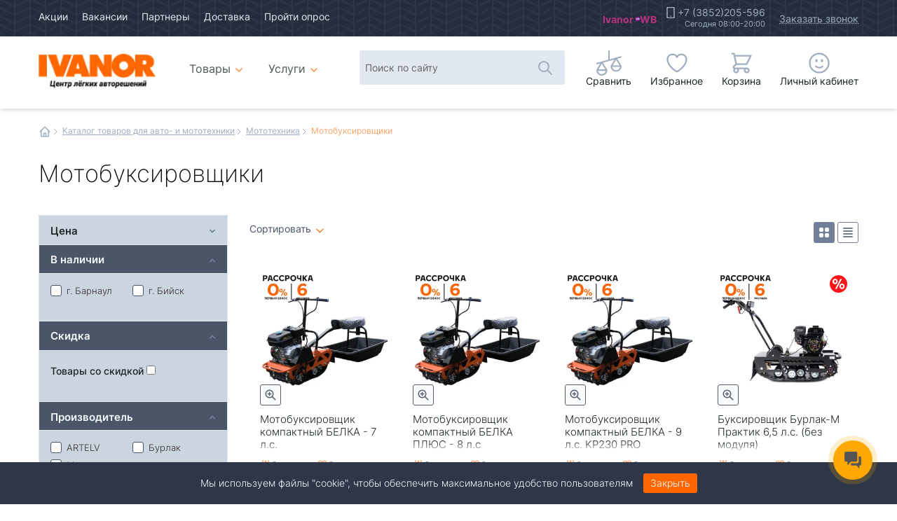

--- FILE ---
content_type: text/html; charset=UTF-8
request_url: https://vb22.ru/katalog/mototehnika/motobuksirovshhiki.html
body_size: 33497
content:
<!doctype html>
<html class="no-js" lang="ru">
<head>
<title>Мотобуксировщики — Купить в Барнауле | Мототехника | Интернет-магазин автотоваров Иванор, Барнаул</title>   
<meta name="description" content="Мотобуксировщики (Категория Мототехника) от известных брендов. Большой выбор, адекватные цены. Самовывоз, доставка по Барнаулу. По Алтаю и РФ — доставка транспортной компанией. Звоните +7 (3852) 20-55-96"> 
<link rel="canonical" href="https://vb22.ru/katalog/mototehnika/motobuksirovshhiki.html" /> 
<meta charset="utf-8">
<meta http-equiv="x-ua-compatible" content="ie=edge">
<meta name="viewport" content="width=device-width, initial-scale=1.0">
<link rel="preload" href="/css/subset-Inter-Regular.woff2" as="font" type="font/woff2" crossorigin>
<link rel="preload" href="/css/subset-Inter-ExtraLight.woff2" as="font" type="font/woff2" crossorigin>
<link rel="preload" href="/css/subset-Inter-Light.woff2" as="font" type="font/woff2" crossorigin>
<link rel="preload" href="/css/subset-Inter-Bold.woff2" as="font" type="font/woff2" crossorigin>
<link rel="preload" href="/css/subset-Inter-Medium.woff2" as="font" type="font/woff2" crossorigin>
<link rel="preload" href="/css/subset-Inter-SemiBold.woff2" as="font" type="font/woff2" crossorigin>
<link rel= "preconnect" href="https://secure.esputnik.com" />
<link rel= "preconnect" href="https://cdn-ru.bitrix24.ru" />
<link rel= "preconnect" href="https://cdn.jsdelivr.net" />
<link rel="stylesheet" href="/min/?b=css&f=mmenu-light.css,jquery.fancybox.min.css,select2.min.css,slick.css,slick-theme.css,animate.min.css,foundation-datepicker.min.css,jquery.dataTables.min.css,dataTables.foundation.min.css">
<link rel="stylesheet" href="/css/app_tovar.css?1764665059" />
<link rel="icon" href="/favicon.ico" type="image/x-icon" />
<link rel="shortcut icon" href="/favicon.ico" type="image/x-icon" />
<link rel="icon" type="image/png" href="/favicon-16x16.png" sizes="16x16">
<link rel="icon" type="image/png" href="/favicon-24x24.png" sizes="24x24">
<link rel="icon" type="image/png" href="/favicon-32x32.png" sizes="32x32">
<link rel="icon" type="image/png" href="/favicon-48x48.png" sizes="48x48">
<link rel="icon" type="image/png" href="/favicon-96x96.png" sizes="96x96">
<link rel="icon" type="image/png" href="/favicon-128x128.png" sizes="128x128">
<link rel="apple-touch-icon" href="/older-iPhone.png">
<link rel="apple-touch-icon" sizes="180x180" href="/iPhone-6-Plus.png">
<link rel="apple-touch-icon" sizes="152x152" href="/iPad-Retina.png">
<link rel="apple-touch-icon" sizes="167x167" href="/iPad-Pro.png">
<script type="text/javascript">!function(){var t=document.createElement("script");t.type="text/javascript",t.async=!0,t.src='https://vk.com/js/api/openapi.js?169',t.onload=function(){VK.Retargeting.Init("VK-RTRG-1515115-2T9xM"),VK.Retargeting.Hit()},document.head.appendChild(t)}();</script><noscript><img src="https://vk.com/rtrg?p=VK-RTRG-1515115-2T9xM" style="position:fixed; left:-999px;" alt=""/></noscript>
<!-- Top.Mail.Ru counter -->
<script type="text/javascript">
var _tmr = window._tmr || (window._tmr = []);
_tmr.push({id: "3561237", type: "pageView", start: (new Date()).getTime()});
(function (d, w, id) {
  if (d.getElementById(id)) return;
  var ts = d.createElement("script"); ts.type = "text/javascript"; ts.async = true; ts.id = id;
  ts.src = "https://top-fwz1.mail.ru/js/code.js";
  var f = function () {var s = d.getElementsByTagName("script")[0]; s.parentNode.insertBefore(ts, s);};
  if (w.opera == "[object Opera]") { d.addEventListener("DOMContentLoaded", f, false); } else { f(); }
})(document, window, "tmr-code");
</script>
<noscript><div><img src="https://top-fwz1.mail.ru/counter?id=3561237;js=na" style="position:absolute;left:-9999px;" alt="Top.Mail.Ru" /></div></noscript>
<!-- /Top.Mail.Ru counter -->

<!-- Rating@Mail.ru counter dynamic remarketing appendix -->
<script type="text/javascript">
var _tmr = _tmr || [];
_tmr.push({
    type: 'itemView',
    productid: 'VALUE',
    pagetype: 'VALUE',
    list: 'VALUE',
    totalvalue: 'VALUE'
});
</script>
<!-- // Rating@Mail.ru counter dynamic remarketing appendix -->
<meta property="og:title" content="Мотобуксировщики" />
<meta property="og:description" content="Мотобуксировщики (Категория Мототехника) от известных брендов. Большой выбор, адекватные цены. Самовывоз, доставка по Барнаулу. По Алтаю и РФ — доставка транспортной компанией. Звоните +7 (3852) 20-55-96" />
<meta property="og:image" content="https://vb22.ru/img/covers/136.jpg" />
<meta property="og:image:alt" content="Мотобуксировщики" />
<meta property="og:type" content="website" />
<meta property="og:url" content="https://vb22.ru/katalog/mototehnika/motobuksirovshhiki.html" />
<meta property="og:locale" content="ru_RU" />
<meta property="og:site_name" content="Интернет-магазин автотоваров Иванор, Барнаул" />

</head>
<body class="category">
  

<header>
     <div class="content_container">
    <div class="contentarea">
      <nav class="nav_general">
        <ul>
          <li><a href="/akzii.html">Акции</a></li>
          <li><a href="/vacansii.html">Вакансии</a></li>
          <li><a href="/partnery.html">Партнеры</a></li>
          <li><a href="/dostavka.html">Доставка</a></li>
          <li><span class="nofollow" data-link="https://docs.google.com/forms/d/e/1FAIpQLSft5Gq-ph8oz2E7_iXD_XXMYWnHauZqTze8kEDiLr-nV9Lz6A/viewform" target="_blank" rel="nofollow noopener noreferrer">Пройти опрос</span></li>
        </ul>
        <div class="misc">
<ul class="marketPlaces">
            <li><a class="ozon mp" href="https://www.ozon.ru/seller/22ivanor-vb22-254004/?miniapp=seller_254004" data-tooltip tabindex="1" title="Магазин Ivanor на Ozon" data-position="bottom" data-alignment="center" target="_blank" rel="nofollow noopener noreferrer">Ivanor</a></li>
            <li><a class="wb mp" href="https://www.wildberries.ru/seller/4485032" data-tooltip tabindex="1" title="Магазин Ivanor на WB" data-position="bottom" data-alignment="center" target="_blank" rel="nofollow noopener noreferrer">WB</a></li>
          </ul>
          <div class="calls">
            <span class="phone"><a href="tel:+73852205596">+7 (3852)205-596</a><span class="workingHours">Сегодня 08:00-20:00</span></span>
            <button class="order_call" data-open="order_call" onclick="ym(74992303, 'reachGoal', 'open_callback'); return true;">Заказать звонок</button>
          </div>

          <!--<p class="auth">
			  
			  <button class="register" data-open="vxod" aria-controls="order_call" aria-haspopup="true" tabindex="0" data-type="reg">Регистрация</button>			
            	<button class="enter" data-open="vxod" aria-controls="order_call" aria-haspopup="true" tabindex="0">Вход</button>
          
          </p>-->
        </div>

      </nav>
    </div>
  </div>
  <div class="content_container">
    <div class="contentarea">
      <div class="logo">
        <a href="/"><img src="/img/design/vianor-animated-logo-big4.gif" width="200" alt="Интернет-магазин автотоваров Иванор, Барнаул"><span>Авто интернет магазин Иванор</span></a>
      </div>
      <nav class="nav_catalog">		
		   <ul class="nav_main dropdown menu" data-dropdown-menu data-disable-hover="true" data-close-on-click="true" data-click-open="true" ><li><a href="/katalog.html" class="catalog"><span class="details">Авто</span>Товары<span class="details"> каталог</span></a><ul class="menu-container nav_main dropdown menu" data-dropdown-menu data-disable-hover="true" data-close-on-click="true" data-click-open="true"><li><a href="/katalog/akkumulyatory.html" class="batteries">Аккумуляторы</a><div class="megadrop"><ul><li class="masonry-item"><a href="/katalog/akkumulyatory/dlya-avtomobilya.html" >Для автомобиля</a></li><li class="masonry-item"><a href="/katalog/akkumulyatory/dlya-motocikla.html" >Для мотоцикла</a></li><li class="masonry-item"><a href="/katalog/akkumulyatory/klemmy.html" >Клеммы</a></li><li class="masonry-item"><a href="/katalog/akkumulyatory/krepleniya.html" >Крепления</a></li><li class="masonry-item"><a href="/katalog/akkumulyatory/nagruzochnye-vilki.html" >Нагрузочные вилки</a></li><li class="masonry-item"><a href="/katalog/akkumulyatory/zaryadnoe-ustrojstvo.html" >Зарядное устройство</a></li><li class="masonry-item"><a href="/katalog/akkumulyatory/pusko-zaryadnye-ustrojstva.html" >Пуско-Зарядные устройства</a></li><li class="masonry-item"><a href="/katalog/akkumulyatory/areometry1.html" >Ареометры</a></li></ul></div></li><li class="masonry-item"><a href="/katalog/snegouborshhiki.html" class="snowblowers">Снегоуборщики</a></li><li><a href="/katalog/mototehnika.html" class="moto">Мототехника</a><div class="megadrop"><ul><li class="masonry-item"><a href="/katalog/mototehnika/motobuksirovshhiki.html" >Мотобуксировщики</a></li><li class="masonry-item"><a href="/katalog/mototehnika/sani-i-aksessuary-dlya-nih.html" >Сани и аксессуары для них</a></li><li class="masonry-item"><a href="/katalog/mototehnika/zapchasti-i-aksessuary-dlya-motobuksirovshhika.html" >Запчасти и Аксессуары для Мотобуксировщика</a></li><li class="masonry-item"><a href="/katalog/mototehnika/snegohody.html" >Снегоходы</a></li><li><a href="/katalog/mototehnika/aksessuary-dlya-atv-utv-snow.html" >Аксессуары для ATV/ UTV/ Snow</a><ul><li class="masonry-item"><a href="/katalog/mototehnika/aksessuary-dlya-atv-utv-snow/uvelichennye-katki-snegohoda.html" >Увеличенные катки снегохода</a></li><li class="masonry-item"><a href="/katalog/mototehnika/aksessuary-dlya-atv-utv-snow/nakladki-na-lyzhi.html" >Накладки на лыжи</a></li><li class="masonry-item"><a href="/katalog/mototehnika/aksessuary-dlya-atv-utv-snow/mufty-na-rul.html" >Муфты на руль</a></li><li class="masonry-item"><a href="/katalog/mototehnika/aksessuary-dlya-atv-utv-snow/gusenicy.html" >Гусеницы</a></li><li class="masonry-item"><a href="/katalog/mototehnika/aksessuary-dlya-atv-utv-snow/otval-i-ego-komplektuyuschie.html" >Отвал и его комплектующие</a></li><li class="masonry-item"><a href="/katalog/mototehnika/aksessuary-dlya-atv-utv-snow/rasshiriteli-arok.html" >Расширители арок</a></li><li class="masonry-item"><a href="/katalog/mototehnika/aksessuary-dlya-atv-utv-snow/kanistry-i-aksessuary-dlya-nih.html" >Канистры и аксессуары для них</a></li><li class="masonry-item"><a href="/katalog/mototehnika/aksessuary-dlya-atv-utv-snow/bampera.html" >Бампера</a></li><li class="masonry-item"><a href="/katalog/mototehnika/aksessuary-dlya-atv-utv-snow/oborudovanie-dlya-transportirovki-i-stoyanki.html" >Оборудование для транспортировки и стоянки</a></li><li class="masonry-item"><a href="/katalog/mototehnika/aksessuary-dlya-atv-utv-snow/komplektuyuschie.html" >Комплектующие</a></li><li class="masonry-item"><a href="/katalog/mototehnika/aksessuary-dlya-atv-utv-snow/kofry-i-sumki.html" >Кофры и сумки</a></li><li class="masonry-item"><a href="/katalog/mototehnika/aksessuary-dlya-atv-utv-snow/vynosy-radiatora.html" >Выносы радиатора</a></li><li class="masonry-item"><a href="/katalog/mototehnika/aksessuary-dlya-atv-utv-snow/zaschita-dnischa--porogov--rychagov--ruk.html" >Защита днища, порогов, рычагов, рук</a></li><li class="masonry-item"><a href="/katalog/mototehnika/aksessuary-dlya-atv-utv-snow/lebedki-i-aksessuary.html" >Лебедки и аксессуары</a></li><li class="masonry-item"><a href="/katalog/mototehnika/aksessuary-dlya-atv-utv-snow/suvenirnaya-produkciya.html" >Сувенирная продукция</a></li><li class="masonry-item"><a href="/katalog/mototehnika/aksessuary-dlya-atv-utv-snow/nakleyki.html" >Наклейки</a></li><li class="masonry-item"><a href="/katalog/mototehnika/aksessuary-dlya-atv-utv-snow/poliuretan.html" >Полиуретан</a></li><li class="masonry-item"><a href="/katalog/mototehnika/aksessuary-dlya-atv-utv-snow/vetrovye-stekla--optika.html" >Ветровые стекла, оптика</a></li><li class="masonry-item"><a href="/katalog/mototehnika/aksessuary-dlya-atv-utv-snow/rychagi.html" >Рычаги</a></li><li class="masonry-item"><a href="/katalog/mototehnika/aksessuary-dlya-atv-utv-snow/dopolnitelnyy-svet.html" >Дополнительный свет</a></li></ul></li><li><a href="/katalog/mototehnika/zapchasti-dlya-atv-utv-snow.html" >Запчасти для ATV/ UTV/ Snow</a><ul><li class="masonry-item"><a href="/katalog/mototehnika/zapchasti-dlya-atv-utv-snow/tormoznye-kolodki.html" >Тормозные колодки</a></li><li class="masonry-item"><a href="/katalog/mototehnika/zapchasti-dlya-atv-utv-snow/dublikat.html" >Дубликат</a></li><li class="masonry-item"><a href="/katalog/mototehnika/zapchasti-dlya-atv-utv-snow/original-polaris.html" >Оригинал Polaris</a></li><li class="masonry-item"><a href="/katalog/mototehnika/zapchasti-dlya-atv-utv-snow/original-stels.html" >Оригинал Stels</a></li><li class="masonry-item"><a href="/katalog/mototehnika/zapchasti-dlya-atv-utv-snow/remni-variatora.html" >Ремни вариатора</a></li><li class="masonry-item"><a href="/katalog/mototehnika/zapchasti-dlya-atv-utv-snow/filtra.html" >Фильтра</a></li><li class="masonry-item"><a href="/katalog/mototehnika/zapchasti-dlya-atv-utv-snow/original-cf-moto.html" >Оригинал CF-Moto</a></li><li class="masonry-item"><a href="/katalog/mototehnika/zapchasti-dlya-atv-utv-snow/original-aodes.html" >Оригинал Aodes</a></li><li class="masonry-item"><a href="/katalog/mototehnika/zapchasti-dlya-atv-utv-snow/original-tgb.html" >Оригинал TGB</a></li></ul></li><li class="masonry-item"><a href="/katalog/mototehnika/kvadrocikly-i-motovezdehody.html" >Квадроциклы </a></li><li><a href="/katalog/mototehnika/zapchasti-i-aksessuary-dlya-detskih-kvadrociklov-i-motociklov.html" >Запчасти и Аксессуары для квадроциклов и мотоциклов</a><ul><li class="masonry-item"><a href="/katalog/mototehnika/zapchasti-i-aksessuary-dlya-detskih-kvadrociklov-i-motociklov/aksessuary1.html" >Аксессуары</a></li><li class="masonry-item"><a href="/katalog/mototehnika/zapchasti-i-aksessuary-dlya-detskih-kvadrociklov-i-motociklov/detali-dvigatelya1.html" >Детали двигателя</a></li><li class="masonry-item"><a href="/katalog/mototehnika/zapchasti-i-aksessuary-dlya-detskih-kvadrociklov-i-motociklov/bolty-shpilki-gajki.html" >Болты,шпильки,гайки</a></li><li class="masonry-item"><a href="/katalog/mototehnika/zapchasti-i-aksessuary-dlya-detskih-kvadrociklov-i-motociklov/zvezdy-cepi1.html" >Звезды,цепи</a></li><li class="masonry-item"><a href="/katalog/mototehnika/zapchasti-i-aksessuary-dlya-detskih-kvadrociklov-i-motociklov/klyuchi1.html" >Ключи</a></li><li class="masonry-item"><a href="/katalog/mototehnika/zapchasti-i-aksessuary-dlya-detskih-kvadrociklov-i-motociklov/kpp.html" >КПП</a></li><li class="masonry-item"><a href="/katalog/mototehnika/zapchasti-i-aksessuary-dlya-detskih-kvadrociklov-i-motociklov/kuzovnye-detali1.html" >Кузовные детали</a></li><li class="masonry-item"><a href="/katalog/mototehnika/zapchasti-i-aksessuary-dlya-detskih-kvadrociklov-i-motociklov/podstavki-pod-motocikly.html" >Подставки под мотоциклы</a></li><li class="masonry-item"><a href="/katalog/mototehnika/zapchasti-i-aksessuary-dlya-detskih-kvadrociklov-i-motociklov/rashodniki.html" >Расходники</a></li><li class="masonry-item"><a href="/katalog/mototehnika/zapchasti-i-aksessuary-dlya-detskih-kvadrociklov-i-motociklov/toplivnaya-sistema1.html" >Топливная система</a></li><li class="masonry-item"><a href="/katalog/mototehnika/zapchasti-i-aksessuary-dlya-detskih-kvadrociklov-i-motociklov/tormoznaya-sistema.html" >Тормозная система</a></li><li class="masonry-item"><a href="/katalog/mototehnika/zapchasti-i-aksessuary-dlya-detskih-kvadrociklov-i-motociklov/trosa1.html" >Троса</a></li><li class="masonry-item"><a href="/katalog/mototehnika/zapchasti-i-aksessuary-dlya-detskih-kvadrociklov-i-motociklov/filtra2.html" >Фильтра</a></li><li class="masonry-item"><a href="/katalog/mototehnika/zapchasti-i-aksessuary-dlya-detskih-kvadrociklov-i-motociklov/hodovaya.html" >Ходовая</a></li><li class="masonry-item"><a href="/katalog/mototehnika/zapchasti-i-aksessuary-dlya-detskih-kvadrociklov-i-motociklov/cepi-protivoskolzheniya1.html" >Цепи противоскольжения</a></li><li class="masonry-item"><a href="/katalog/mototehnika/zapchasti-i-aksessuary-dlya-detskih-kvadrociklov-i-motociklov/elektrika2.html" >Электрика</a></li></ul></li><li class="masonry-item"><a href="/katalog/mototehnika/motocikly.html" >Мотоциклы</a></li><li class="masonry-item"><a href="/katalog/mototehnika/detskie-kvadrocikly.html" >Детские квадроциклы</a></li><li><a href="/katalog/mototehnika/shiny-i-diski-dlya-atv-utv-snow.html" >Шины и диски для мототехники</a><ul><li class="masonry-item"><a href="https://vb22.ru/katalog/shiny/dlya-kvadrocikla.html" >Шины для  ATV/UTV</a></li><li class="masonry-item"><a href="https://vb22.ru/katalog/diski/dlya-kvadrocikla.html" >Диски для  ATV/UTV</a></li><li class="masonry-item"><a href="https://vb22.ru/katalog/shiny/motoshiny.html" >Шины для мотоциклов</a></li><li class="masonry-item"><a href="https://vb22.ru/katalog/diski/diski-dlya-motociklov1.html" >Диски для мотоциклов</a></li></ul></li><li class="masonry-item"><a href="/katalog/mototehnika/masla-dlya-atv-utv-snow.html" >Масла для ATV/ UTV/ Snow</a></li><li><a href="/katalog/mototehnika/zapchasti-dlya-racer1.html" >Запчасти для мотоциклов</a><ul><li class="masonry-item"><a href="/katalog/mototehnika/zapchasti-dlya-racer1/elektrika1.html" >Электрика</a></li></ul></li><li class="masonry-item"><a href="/katalog/mototehnika/vezdehody.html" >Конструктор вездеходов</a></li><li class="masonry-item"><a href="/katalog/mototehnika/vezdehody-perelomki.html" >Вездеходы- переломки</a></li></ul></div></li><li><a href="/katalog/ekipirovka.html" class="overalls">Экипировка</a><div class="megadrop"><ul><li class="masonry-item"><a href="/katalog/ekipirovka/lavinnoe-snaryazhenie.html" >Лавинное снаряжение</a></li><li class="masonry-item"><a href="/katalog/ekipirovka/ryukzaki-sumki.html" >Рюкзаки/сумки</a></li><li class="masonry-item"><a href="/katalog/ekipirovka/termosy.html" >Термосы</a></li><li class="masonry-item"><a href="/katalog/ekipirovka/shlemy-i-aksessuary.html" >Шлемы и аксессуары</a></li><li class="masonry-item"><a href="/katalog/ekipirovka/ochki-i-aksessuary.html" >Очки и Аксессуары</a></li><li class="masonry-item"><a href="/katalog/ekipirovka/kombinezony.html" >Комбинезоны</a></li><li class="masonry-item"><a href="/katalog/ekipirovka/plaschi.html" >Плащи</a></li><li class="masonry-item"><a href="/katalog/ekipirovka/kurtki-zimnie.html" >Куртки Зимние</a></li><li class="masonry-item"><a href="/katalog/ekipirovka/polukombinezony-shtany.html" >Полукомбинезоны/Штаны</a></li><li class="masonry-item"><a href="/katalog/ekipirovka/termoodezhda.html" >Термоодежда</a></li><li class="masonry-item"><a href="/katalog/ekipirovka/perchatki.html" >Перчатки</a></li><li class="masonry-item"><a href="/katalog/ekipirovka/obuv.html" >Обувь</a></li><li class="masonry-item"><a href="/katalog/ekipirovka/noski.html" >Носки</a></li><li class="masonry-item"><a href="/katalog/ekipirovka/golovnye-ubory.html" >Головные уборы</a></li><li class="masonry-item"><a href="/katalog/ekipirovka/zaschita.html" >Защита</a></li><li class="masonry-item"><a href="/katalog/ekipirovka/dzhersi.html" >Джерси</a></li><li class="masonry-item"><a href="/katalog/ekipirovka/kurtki-letnie.html" >Куртки Летние</a></li><li class="masonry-item"><a href="/katalog/ekipirovka/veydersy.html" >Вейдерсы</a></li><li class="masonry-item"><a href="/katalog/ekipirovka/povsednevnaya-odezhda.html" >Повседневная Одежда</a></li></ul></div></li><li><a href="/katalog/avtoaksessuary.html" class="accessories">Автоаксессуары</a><div class="megadrop"><ul><li class="masonry-item"><a href="/katalog/avtoaksessuary/utepliteli-dvigatelya.html" >Утеплители двигателя</a></li><li class="masonry-item"><a href="/katalog/avtoaksessuary/domkraty.html" >Домкраты</a></li><li class="masonry-item"><a href="/katalog/avtoaksessuary/kompressory.html" >Компрессоры</a></li><li class="masonry-item"><a href="/katalog/avtoaksessuary/remkomplekty-shin.html" >Ремкомплекты шин</a></li><li><a href="/katalog/avtoaksessuary/obogrev.html" >Обогрев</a><ul><li class="masonry-item"><a href="/katalog/avtoaksessuary/obogrev/utepliteli-radiatora.html" >Утеплители радиатора</a></li><li class="masonry-item"><a href="/katalog/avtoaksessuary/obogrev/podogrev-sideniy.html" >Подогрев сидений</a></li><li class="masonry-item"><a href="/katalog/avtoaksessuary/obogrev/podogrevateli-tosola.html" >Подогреватели тосола</a></li></ul></li><li><a href="/katalog/avtoaksessuary/dvorniki.html" >Дворники</a><ul><li class="masonry-item"><a href="/katalog/avtoaksessuary/dvorniki/zimnie-dvorniki.html" >Зимние дворники</a></li><li class="masonry-item"><a href="/katalog/avtoaksessuary/dvorniki/dvorniki-zadnie.html" >Задние дворники</a></li><li><a href="/katalog/avtoaksessuary/dvorniki/letnie-dvorniki1.html" >Летние дворники</a><ul class="nav_main dropdown menu" data-dropdown-menu data-disable-hover="true" data-close-on-click="true" data-click-open="true" ><li class="masonry-item"><a href="/katalog/avtoaksessuary/dvorniki/letnie-dvorniki1/letnie-dvorniki.html" >Каркасные летние</a></li><li class="masonry-item"><a href="/katalog/avtoaksessuary/dvorniki/letnie-dvorniki1/beskarkasnye-dvorniki.html" >Бескаркасные дворники</a></li><li class="masonry-item"><a href="/katalog/avtoaksessuary/dvorniki/letnie-dvorniki1/gibridnye.html" >Гибридные</a></li></ul></li></ul></li><li class="masonry-item"><a href="/katalog/avtoaksessuary/schetki-dlya-snega--skrebki.html" >Щетки для снега - Скребки</a></li><li class="masonry-item"><a href="/katalog/avtoaksessuary/provoda-prikurivaniya.html" >Провода прикуривания</a></li><li class="masonry-item"><a href="/katalog/avtoaksessuary/nabory.html" >Наборы</a></li><li><a href="/katalog/avtoaksessuary/avtomobilnye-holodilniki.html" >Автомобильные холодильники</a><ul><li class="masonry-item"><a href="/katalog/avtoaksessuary/avtomobilnye-holodilniki/holodilniki.html" >Холодильники</a></li><li class="masonry-item"><a href="/katalog/avtoaksessuary/avtomobilnye-holodilniki/akkumulyatory-holoda.html" >Аккумуляторы холода</a></li><li class="masonry-item"><a href="/katalog/avtoaksessuary/avtomobilnye-holodilniki/termosumka-sumkaholodilnik.html" >Термосумка/Сумкахолодильник</a></li></ul></li><li class="masonry-item"><a href="/katalog/avtoaksessuary/nabory-po-uhodu-kuzovsalon.html" >Автокосметика для кузова и салона</a></li><li class="masonry-item"><a href="/katalog/avtoaksessuary/moyushhie-apparaty.html" >Автомойки</a></li><li><a href="/katalog/avtoaksessuary/instrumenty.html" >Инструменты</a><ul><li class="masonry-item"><a href="/katalog/avtoaksessuary/instrumenty/nabory-instrumentov.html" >Наборы инструментов</a></li><li class="masonry-item"><a href="/katalog/avtoaksessuary/instrumenty/vorotki.html" >Воротки</a></li><li class="masonry-item"><a href="/katalog/avtoaksessuary/instrumenty/montazhki--montirovki.html" >Монтажки - монтировки</a></li><li class="masonry-item"><a href="/katalog/avtoaksessuary/instrumenty/krugi-otreznye-shlifovalnye-polirovalnye.html" >Круги отрезные, шлифовальные, полировальные</a></li><li class="masonry-item"><a href="/katalog/avtoaksessuary/instrumenty/gaykorez.html" >Гайкорез</a></li><li class="masonry-item"><a href="/katalog/avtoaksessuary/instrumenty/golovki.html" >Головки</a></li><li class="masonry-item"><a href="/katalog/avtoaksessuary/instrumenty/zahvaty.html" >Захваты</a></li><li class="masonry-item"><a href="/katalog/avtoaksessuary/instrumenty/zerkala-teleskopicheskie.html" >Зеркала телескопические</a></li><li class="masonry-item"><a href="/katalog/avtoaksessuary/instrumenty/zubila.html" >Зубила</a></li><li class="masonry-item"><a href="/katalog/avtoaksessuary/instrumenty/izmeriteli-razlichnye.html" >Измерители различные</a></li><li class="masonry-item"><a href="/katalog/avtoaksessuary/instrumenty/perehodniki-sharniry-kardanchiki.html" >Переходники, шарниры, карданчики</a></li><li class="masonry-item"><a href="/katalog/avtoaksessuary/instrumenty/kleevye-pistolety.html" >Клеевые пистолеты</a></li><li class="masonry-item"><a href="/katalog/avtoaksessuary/instrumenty/klyuchi.html" >Ключи</a></li><li class="masonry-item"><a href="/katalog/avtoaksessuary/instrumenty/kompressometry.html" >Компрессометры</a></li><li class="masonry-item"><a href="/katalog/avtoaksessuary/instrumenty/lampy-payalnye.html" >Лампы паяльные</a></li><li class="masonry-item"><a href="/katalog/avtoaksessuary/instrumenty/metchiki.html" >Метчики</a></li><li class="masonry-item"><a href="/katalog/avtoaksessuary/instrumenty/molotki-kiyanki-napilniki.html" >Молотки, киянки, напильники</a></li><li class="masonry-item"><a href="/katalog/avtoaksessuary/instrumenty/nozhovki-po-metallu.html" >Ножовки по металлу</a></li><li class="masonry-item"><a href="/katalog/avtoaksessuary/instrumenty/opravki-dlya-porshnevyh-kolec.html" >Оправки для поршневых колец</a></li><li class="masonry-item"><a href="/katalog/avtoaksessuary/instrumenty/otvertki.html" >Отвертки</a></li><li class="masonry-item"><a href="/katalog/avtoaksessuary/instrumenty/passatizhi-bokorezy-kusachki-nozhnicy.html" >Пассатижи, бокорезы, кусачки, ножницы</a></li><li class="masonry-item"><a href="/katalog/avtoaksessuary/instrumenty/pistolety-dlya-nakachivaniya.html" >Пистолеты для накачивания</a></li><li class="masonry-item"><a href="/katalog/avtoaksessuary/instrumenty/pistolety-dlya-produvki.html" >Пистолеты для продувки</a></li><li class="masonry-item"><a href="/katalog/avtoaksessuary/instrumenty/plashki.html" >Плашки</a></li><li class="masonry-item"><a href="/katalog/avtoaksessuary/instrumenty/rassuharivateli.html" >Рассухариватели</a></li><li class="masonry-item"><a href="/katalog/avtoaksessuary/instrumenty/ruletki.html" >Рулетки</a></li><li class="masonry-item"><a href="/katalog/avtoaksessuary/instrumenty/sverla.html" >Сверла</a></li><li class="masonry-item"><a href="/katalog/avtoaksessuary/instrumenty/stetoskop.html" >Стетоскоп</a></li><li class="masonry-item"><a href="/katalog/avtoaksessuary/instrumenty/semniki.html" >Съемники</a></li><li class="masonry-item"><a href="/katalog/avtoaksessuary/instrumenty/udlinniteli.html" >Удлиннители</a></li><li class="masonry-item"><a href="/katalog/avtoaksessuary/instrumenty/shlangi.html" >Шланги</a></li><li class="masonry-item"><a href="/katalog/avtoaksessuary/instrumenty/shpricy.html" >Шприцы</a></li><li class="masonry-item"><a href="/katalog/avtoaksessuary/instrumenty/shhupy-dlya-izmereniya-zazorov.html" >Щупы для измерения зазоров</a></li><li class="masonry-item"><a href="/katalog/avtoaksessuary/instrumenty/gajkoverty.html" >Гайковерты</a></li></ul></li><li><a href="/katalog/avtoaksessuary/kovrychehlytentyopletki.html" >Ковры/ Чехлы/ Тенты/ Оплетки</a><ul><li class="masonry-item"><a href="/katalog/avtoaksessuary/kovrychehlytentyopletki/chehly.html" >Чехлы на сидения</a></li><li class="masonry-item"><a href="/katalog/avtoaksessuary/kovrychehlytentyopletki/kovrik-bagazhnika.html" >Коврик багажника</a></li><li class="masonry-item"><a href="/katalog/avtoaksessuary/kovrychehlytentyopletki/vlagovpityvayuschie.html" >Влаговпитывающие</a></li><li class="masonry-item"><a href="/katalog/avtoaksessuary/kovrychehlytentyopletki/kovrik-salona.html" >Коврик салона</a></li><li class="masonry-item"><a href="/katalog/avtoaksessuary/kovrychehlytentyopletki/tenty.html" >Тенты</a></li><li class="masonry-item"><a href="/katalog/avtoaksessuary/kovrychehlytentyopletki/opletki.html" >Оплетки</a></li><li class="masonry-item"><a href="/katalog/avtoaksessuary/kovrychehlytentyopletki/chehly-dlya-zapasnyh-koles.html" >Чехлы для запасных колес</a></li><li class="masonry-item"><a href="/katalog/avtoaksessuary/kovrychehlytentyopletki/chehly-na-podgolovnik.html" >Чехлы на подголовник</a></li></ul></li><li class="masonry-item"><a href="/katalog/avtoaksessuary/sumki--organayzery.html" >Сумки - Органайзеры</a></li><li class="masonry-item"><a href="/katalog/avtoaksessuary/videoregistratory.html" >Видеорегистраторы</a></li><li class="masonry-item"><a href="/katalog/avtoaksessuary/ramki-nomera-kreplenie.html" >Рамки номера - Крепление</a></li><li><a href="/katalog/avtoaksessuary/lebedkistyazhkiskoby.html" >Лебедки/ Стяжки/ Скобы</a><ul><li class="masonry-item"><a href="/katalog/avtoaksessuary/lebedkistyazhkiskoby/stropy.html" >Стропы</a></li><li class="masonry-item"><a href="/katalog/avtoaksessuary/lebedkistyazhkiskoby/skoby.html" >Скобы</a></li><li class="masonry-item"><a href="/katalog/avtoaksessuary/lebedkistyazhkiskoby/styazhki.html" >Стяжки</a></li><li class="masonry-item"><a href="/katalog/avtoaksessuary/lebedkistyazhkiskoby/lebedki.html" >Лебедки</a></li><li class="masonry-item"><a href="/katalog/avtoaksessuary/lebedkistyazhkiskoby/styazhki-gruza-elastichnye.html" >Стяжки груза эластичные</a></li></ul></li><li class="masonry-item"><a href="/katalog/avtoaksessuary/kanistry.html" >Канистры</a></li><li class="masonry-item"><a href="/katalog/avtoaksessuary/znaki.html" >Знаки</a></li><li class="masonry-item"><a href="/katalog/avtoaksessuary/mufty-shtucery.html" >Муфты, штуцеры</a></li><li class="masonry-item"><a href="/katalog/avtoaksessuary/aptechki.html" >Аптечки</a></li><li class="masonry-item"><a href="/katalog/avtoaksessuary/ognetushiteli.html" >Огнетушители</a></li><li class="masonry-item"><a href="/katalog/avtoaksessuary/manometry.html" >Манометры</a></li><li class="masonry-item"><a href="/katalog/avtoaksessuary/batareyki.html" >Батарейки</a></li><li class="masonry-item"><a href="/katalog/avtoaksessuary/voronki.html" >Воронки</a></li><li class="masonry-item"><a href="/katalog/avtoaksessuary/gazovye-balony.html" >Газовые балоны</a></li><li class="masonry-item"><a href="/katalog/avtoaksessuary/gazovye-gorelki.html" >Газовые горелки</a></li><li class="masonry-item"><a href="/katalog/avtoaksessuary/fonari--perenosnye-lampy.html" >Фонари - Переносные лампы</a></li><li class="masonry-item"><a href="/katalog/avtoaksessuary/oblozhki-dlya-dokumentov.html" >Обложки для документов</a></li><li class="masonry-item"><a href="/katalog/avtoaksessuary/kovrik-dlya-paneli.html" >Коврик для панели</a></li><li class="masonry-item"><a href="/katalog/avtoaksessuary/brelki-podveski.html" >Брелки, подвески</a></li><li class="masonry-item"><a href="/katalog/avtoaksessuary/perchatki.html" >Перчатки</a></li><li class="masonry-item"><a href="/katalog/avtoaksessuary/opryskivatel.html" >Опрыскиватель</a></li><li class="masonry-item"><a href="/katalog/avtoaksessuary/areometry.html" >Ариометры</a></li><li class="masonry-item"><a href="/katalog/avtoaksessuary/markery.html" >Маркеры</a></li><li class="masonry-item"><a href="/katalog/avtoaksessuary/homuty.html" >Хомуты</a></li><li class="masonry-item"><a href="/katalog/avtoaksessuary/zaglushki-remnya.html" >Заглушки ремня</a></li><li><a href="/katalog/avtoaksessuary/avtozvuk.html" >Автозвук</a><ul><li class="masonry-item"><a href="/katalog/avtoaksessuary/avtozvuk/shumoizolyaciya.html" >Шумоизоляция</a></li><li class="masonry-item"><a href="/katalog/avtoaksessuary/avtozvuk/fm-modulyatory.html" >FM- модуляторы</a></li><li class="masonry-item"><a href="/katalog/avtoaksessuary/avtozvuk/magnitoly.html" >Магнитолы</a></li><li class="masonry-item"><a href="/katalog/avtoaksessuary/avtozvuk/akustika.html" >Акустические системы</a></li><li class="masonry-item"><a href="/katalog/avtoaksessuary/avtozvuk/provoda.html" >Провода</a></li><li class="masonry-item"><a href="/katalog/avtoaksessuary/avtozvuk/sabvufer.html" >Сабвуфер</a></li><li class="masonry-item"><a href="/katalog/avtoaksessuary/avtozvuk/usilitel.html" >Усилитель</a></li><li class="masonry-item"><a href="/katalog/avtoaksessuary/avtozvuk/predohraniteli.html" >Предохранители</a></li><li class="masonry-item"><a href="/katalog/avtoaksessuary/avtozvuk/konektory.html" >Конекторы</a></li><li class="masonry-item"><a href="/katalog/avtoaksessuary/avtozvuk/penal-1din.html" >Пенал 1din</a></li><li class="masonry-item"><a href="/katalog/avtoaksessuary/avtozvuk/planki-dlya-magnitoly.html" >Планки для магнитолы</a></li><li class="masonry-item"><a href="/katalog/avtoaksessuary/avtozvuk/prostavochnye-kolca.html" >Проставочные кольца</a></li><li class="masonry-item"><a href="/katalog/avtoaksessuary/avtozvuk/knopki-na-rul.html" >Кнопки на руль</a></li><li class="masonry-item"><a href="/katalog/avtoaksessuary/avtozvuk/linejnye-preobrazovateli.html" >Линейные преобразователи</a></li><li class="masonry-item"><a href="/katalog/avtoaksessuary/avtozvuk/razvetviteli-rca.html" >Разветвители RCA</a></li><li class="masonry-item"><a href="/katalog/avtoaksessuary/avtozvuk/razemy.html" >Разъемы</a></li><li class="masonry-item"><a href="/katalog/avtoaksessuary/avtozvuk/ramki-dlya-magnitol.html" >Рамки для магнитол</a></li></ul></li><li><a href="/katalog/avtoaksessuary/vneshnij-tyuning.html" >Внешний тюнинг</a><ul><li class="masonry-item"><a href="/katalog/avtoaksessuary/vneshnij-tyuning/deflektor-dverey.html" >Дефлектор дверей</a></li><li class="masonry-item"><a href="/katalog/avtoaksessuary/vneshnij-tyuning/deflektor-kapota.html" >Дефлектор капота</a></li><li class="masonry-item"><a href="/katalog/avtoaksessuary/vneshnij-tyuning/antenny-avtomobilnye.html" >Антенны автомобильные</a></li><li class="masonry-item"><a href="/katalog/avtoaksessuary/vneshnij-tyuning/bryzgoviki.html" >Брызговики</a></li><li class="masonry-item"><a href="/katalog/avtoaksessuary/vneshnij-tyuning/setka-listovaya.html" >Сетка листовая</a></li><li class="masonry-item"><a href="/katalog/avtoaksessuary/vneshnij-tyuning/moldingi.html" >Молдинги</a></li><li class="masonry-item"><a href="/katalog/avtoaksessuary/vneshnij-tyuning/plenka-tonirovochnaya.html" >Пленка тонировочная</a></li><li class="masonry-item"><a href="/katalog/avtoaksessuary/vneshnij-tyuning/resnichki-far.html" >Реснички фар</a></li><li class="masonry-item"><a href="/katalog/avtoaksessuary/vneshnij-tyuning/spoylery.html" >Спойлеры</a></li><li class="masonry-item"><a href="/katalog/avtoaksessuary/vneshnij-tyuning/bolty-krepleniya.html" >Болты крепления</a></li><li class="masonry-item"><a href="/katalog/avtoaksessuary/vneshnij-tyuning/nakleyki.html" >Наклейки</a></li><li class="masonry-item"><a href="/katalog/avtoaksessuary/vneshnij-tyuning/zerkala-naruzhnie.html" >Зеркала наружние</a></li><li class="masonry-item"><a href="/katalog/avtoaksessuary/vneshnij-tyuning/shildiki-emblemy.html" >Шильдики /Эмблемы</a></li><li class="masonry-item"><a href="/katalog/avtoaksessuary/vneshnij-tyuning/nasadki-na-glushitel.html" >Насадки на глушитель</a></li><li class="masonry-item"><a href="/katalog/avtoaksessuary/vneshnij-tyuning/zaschita-far.html" >Защита фар</a></li></ul></li><li><a href="/katalog/avtoaksessuary/vnutrisalonnye-aksessuary.html" >Внутрисалонные аксессуары</a><ul><li class="masonry-item"><a href="/katalog/avtoaksessuary/vnutrisalonnye-aksessuary/avtomobilnye-podushki.html" >Автомобильные подушки</a></li><li class="masonry-item"><a href="/katalog/avtoaksessuary/vnutrisalonnye-aksessuary/shtorki-solncezaschitnye.html" >Шторки солнцезащитные</a></li><li class="masonry-item"><a href="/katalog/avtoaksessuary/vnutrisalonnye-aksessuary/podlokotniki.html" >Подлокотники</a></li><li class="masonry-item"><a href="/katalog/avtoaksessuary/vnutrisalonnye-aksessuary/zaschita-spinki.html" >Защита спинки</a></li><li class="masonry-item"><a href="/katalog/avtoaksessuary/vnutrisalonnye-aksessuary/ventilyatory.html" >Вентиляторы</a></li><li class="masonry-item"><a href="/katalog/avtoaksessuary/vnutrisalonnye-aksessuary/zerkala-vnutrisalonnye.html" >Зеркала внутрисалонные</a></li></ul></li><li class="masonry-item"><a href="/katalog/avtoaksessuary/lopaty.html" >Лопаты</a></li><li class="masonry-item"><a href="/katalog/avtoaksessuary/zhilety.html" >Жилеты</a></li><li class="masonry-item"><a href="/katalog/avtoaksessuary/derzhateli-telefona.html" >Держатели телефона</a></li><li class="masonry-item"><a href="/katalog/avtoaksessuary/kamery.html" >Камеры заднего вида</a></li><li class="masonry-item"><a href="/katalog/avtoaksessuary/upory-protivootkatnye.html" >Упоры противооткатные</a></li><li class="masonry-item"><a href="/katalog/avtoaksessuary/kollekcionnye-mashinki.html" >Коллекционные машинки</a></li><li class="masonry-item"><a href="/katalog/avtoaksessuary/zvukovye-signaly.html" >Звуковые сигналы</a></li><li class="masonry-item"><a href="/katalog/avtoaksessuary/karta-pamyati.html" >Карта памяти</a></li><li class="masonry-item"><a href="/katalog/avtoaksessuary/zaryadnoe-dlya-telefona.html" >AUX и зарядки для телефона</a></li><li class="masonry-item"><a href="/katalog/avtoaksessuary/izolenta-skotch-lenta.html" >Изолента</a></li><li class="masonry-item"><a href="/katalog/avtoaksessuary/perehodnik-prikurivatelya-razvetviteli.html" >Переходник прикуривателя, разветвители</a></li><li><a href="/katalog/avtoaksessuary/avtoelektronnika.html" >Автоэлектроника</a><ul><li class="masonry-item"><a href="/katalog/avtoaksessuary/avtoelektronnika/razemy.html" >Разъемы</a></li><li class="masonry-item"><a href="/katalog/avtoaksessuary/avtoelektronnika/elektroizmeritelnye-pribory.html" >Электроизмерительные приборы</a></li><li class="masonry-item"><a href="/katalog/avtoaksessuary/avtoelektronnika/zazhimy.html" >Зажимы</a></li><li class="masonry-item"><a href="/katalog/avtoaksessuary/avtoelektronnika/vtulka.html" >Втулка</a></li><li class="masonry-item"><a href="/katalog/avtoaksessuary/avtoelektronnika/provod-montazhnyy.html" >Провод монтажный</a></li><li class="masonry-item"><a href="/katalog/avtoaksessuary/avtoelektronnika/vyklyuchatel-knopki.html" >Выключатель (Кнопки)</a></li><li class="masonry-item"><a href="/katalog/avtoaksessuary/avtoelektronnika/fen-stroitelnyy.html" >Фен строительный</a></li><li class="masonry-item"><a href="/katalog/avtoaksessuary/avtoelektronnika/derzhatel-predohranitelya.html" >Держатель предохранителя</a></li><li class="masonry-item"><a href="/katalog/avtoaksessuary/avtoelektronnika/preobrazovateli-napryazheniya.html" >Преобразователи напряжения</a></li><li class="masonry-item"><a href="/katalog/avtoaksessuary/avtoelektronnika/oborudovanie-dlya-diagnostiki.html" >Оборудование для диагностики</a></li><li class="masonry-item"><a href="/katalog/avtoaksessuary/avtoelektronnika/predohraniteli.html" >Предохранители</a></li><li class="masonry-item"><a href="/katalog/avtoaksessuary/avtoelektronnika/rele.html" >Реле</a></li></ul></li><li class="masonry-item"><a href="/katalog/avtoaksessuary/vlazhnye-salfetki.html" >Cалфетки, тряпки, губки</a></li><li class="masonry-item"><a href="/katalog/avtoaksessuary/pylesosy.html" >Пылесосы</a></li><li class="masonry-item"><a href="/katalog/avtoaksessuary/shhetki.html" >Щетки для уборки и мойки</a></li><li class="masonry-item"><a href="/katalog/avtoaksessuary/detskie-avtokreslaadaptery-remnej.html" >Детские автокресла/Адаптеры ремней</a></li><li><a href="/katalog/avtoaksessuary/avtoemaligruntantigravij.html" >Автоэмали/ Грунт/ Антигравий</a><ul><li class="masonry-item"><a href="/katalog/avtoaksessuary/avtoemaligruntantigravij/avtoemali.html" >Автоэмали</a></li><li class="masonry-item"><a href="/katalog/avtoaksessuary/avtoemaligruntantigravij/grunt-zhidkiy-vinil.html" >Грунт, жидкий винил </a></li><li class="masonry-item"><a href="/katalog/avtoaksessuary/avtoemaligruntantigravij/antigraviy.html" >Антигравий</a></li><li class="masonry-item"><a href="/katalog/avtoaksessuary/avtoemaligruntantigravij/smyvka-rastvoritel.html" >Смывка, растворитель</a></li><li class="masonry-item"><a href="/katalog/avtoaksessuary/avtoemaligruntantigravij/laki.html" >Лаки</a></li><li class="masonry-item"><a href="/katalog/avtoaksessuary/avtoemaligruntantigravij/korrektory.html" >Корректоры</a></li><li class="masonry-item"><a href="/katalog/avtoaksessuary/avtoemaligruntantigravij/rashodnye-malyarnye-materialy.html" >Расходные малярные материалы</a></li></ul></li><li><a href="/katalog/avtoaksessuary/avtosvet.html" >Автосвет</a><ul><li class="masonry-item"><a href="/katalog/avtoaksessuary/avtosvet/osnovnoy-svet.html" >Основной свет</a></li><li class="masonry-item"><a href="/katalog/avtoaksessuary/avtosvet/patrony--razemy--adaptery.html" >Патроны - Разъемы - Адаптеры</a></li><li class="masonry-item"><a href="/katalog/avtoaksessuary/avtosvet/lampy-dop-osvescheniya.html" >Лампы доп освещения</a></li><li class="masonry-item"><a href="/katalog/avtoaksessuary/avtosvet/blok-rozzhiga.html" >Блок розжига</a></li><li class="masonry-item"><a href="/katalog/avtoaksessuary/avtosvet/klemmy-kabel-fiksatory-kabelya.html" >Клеммы - Кабель - Фиксаторы кабеля</a></li></ul></li><li class="masonry-item"><a href="/katalog/avtoaksessuary/aromatizatory.html" >Ароматизаторы</a></li><li class="masonry-item"><a href="/katalog/avtoaksessuary/zashhita-dvigatelya.html" >Защита двигателя</a></li><li><a href="/katalog/avtoaksessuary/nasosy-gsm.html" >Насосы ГСМ</a><ul><li class="masonry-item"><a href="/katalog/avtoaksessuary/nasosy-gsm/nasosy-dlya-topliva.html" >Насосы для топлива</a></li><li class="masonry-item"><a href="/katalog/avtoaksessuary/nasosy-gsm/nasosy-dlya-masel.html" >Насосы для масел</a></li></ul></li><li><a href="/katalog/avtoaksessuary/malyarnye-materialy.html" >Малярные материалы</a><ul><li class="masonry-item"><a href="/katalog/avtoaksessuary/malyarnye-materialy/diski1.html" >Диски</a></li><li class="masonry-item"><a href="/katalog/avtoaksessuary/malyarnye-materialy/nazhdachnaya-bumaga.html" >Наждачная бумага</a></li><li class="masonry-item"><a href="/katalog/avtoaksessuary/malyarnye-materialy/shpatlevka.html" >Шпатлевка</a></li><li class="masonry-item"><a href="/katalog/avtoaksessuary/malyarnye-materialy/shhetki-metalicheskie.html" >Щетки металические</a></li></ul></li></ul></div></li><li><a href="/katalog/signalizaciya.html" class="signaling">Сигнализация</a><div class="megadrop"><ul><li class="masonry-item"><a href="/katalog/signalizaciya/signalizaciya.html" >Сигнализация</a></li><li class="masonry-item"><a href="/katalog/signalizaciya/chehly-dlya-brelkov.html" >Чехлы для брелков</a></li><li class="masonry-item"><a href="/katalog/signalizaciya/dop-moduli.html" >Доп модули</a></li><li class="masonry-item"><a href="/katalog/signalizaciya/brelki.html" >Брелки</a></li><li class="masonry-item"><a href="/katalog/signalizaciya/zamki--konceviki.html" >Замки - Концевики</a></li><li class="masonry-item"><a href="/katalog/signalizaciya/temperaturnye-datchiki.html" >Температурные датчики</a></li><li class="masonry-item"><a href="/katalog/signalizaciya/koncevik-signalizacii.html" >Концевик сигнализации</a></li></ul></div></li><li><a href="/katalog/shiny.html" class="tires">Шины</a><div class="megadrop"><ul><li class="masonry-item"><a href="/katalog/shiny/legkovye.html" >Легковые</a></li><li class="masonry-item"><a href="/katalog/shiny/legko-gruzovye.html" >Легко-грузовые</a></li><li class="masonry-item"><a href="/katalog/shiny/gruzovye.html" >Грузовые</a></li><li class="masonry-item"><a href="/katalog/shiny/motoshiny.html" >Мотошины</a></li><li class="masonry-item"><a href="/katalog/shiny/dlya-pogruzchikov.html" >Для погрузчиков</a></li><li class="masonry-item"><a href="/katalog/shiny/dlya-sh-tehniki.html" >Для с/х техники</a></li><li class="masonry-item"><a href="/katalog/shiny/dlya-kvadrocikla.html" >Для квадроцикла</a></li></ul></div></li><li><a href="/katalog/diski.html" class="disks">Диски</a><div class="megadrop"><ul><li class="masonry-item"><a href="/katalog/diski/legkovye.html" >Легковые</a></li><li class="masonry-item"><a href="/katalog/diski/gruzovye.html" >Грузовые</a></li><li class="masonry-item"><a href="/katalog/diski/dlya-kvadrocikla.html" >Для квадроцикла</a></li><li class="masonry-item"><a href="/katalog/diski/diski-dlya-motociklov1.html" >Для мотоциклов</a></li></ul></div></li><li><a href="/katalog/komplektuyushhie-kolyos.html" class="wheel_components">Комплектующие колёс</a><div class="megadrop"><ul><li><a href="/katalog/komplektuyushhie-kolyos/kolesnyj-krepezh.html" >Колесный крепеж</a><ul><li class="masonry-item"><a href="/katalog/komplektuyushhie-kolyos/kolesnyj-krepezh/bolty-kolesnye.html" >Болты колесные</a></li><li class="masonry-item"><a href="/katalog/komplektuyushhie-kolyos/kolesnyj-krepezh/bolty-sekretnye.html" >Болты секретные</a></li><li class="masonry-item"><a href="/katalog/komplektuyushhie-kolyos/kolesnyj-krepezh/gayki-kolesnye.html" >Гайки колесные</a></li><li class="masonry-item"><a href="/katalog/komplektuyushhie-kolyos/kolesnyj-krepezh/gayki-sekretnye.html" >Гайки секретные</a></li><li class="masonry-item"><a href="/katalog/komplektuyushhie-kolyos/kolesnyj-krepezh/kolco-ustanovochnoe.html" >Кольцо установочное</a></li><li class="masonry-item"><a href="/katalog/komplektuyushhie-kolyos/kolesnyj-krepezh/prostavki.html" >Проставки</a></li><li class="masonry-item"><a href="/katalog/komplektuyushhie-kolyos/kolesnyj-krepezh/zaglushka-diska.html" >Заглушка диска</a></li><li class="masonry-item"><a href="/katalog/komplektuyushhie-kolyos/kolesnyj-krepezh/stiker-dlya-kolpachkov.html" >Стикер для колпачков</a></li><li class="masonry-item"><a href="/katalog/komplektuyushhie-kolyos/kolesnyj-krepezh/kolpachki-dlya-sekretok.html" >Колпачки для секреток</a></li><li class="masonry-item"><a href="/katalog/komplektuyushhie-kolyos/kolesnyj-krepezh/pakety-dlya-shin.html" >Пакеты для шин</a></li></ul></li><li><a href="/katalog/komplektuyushhie-kolyos/kamery-flipera.html" >Камеры, флипера</a><ul><li class="masonry-item"><a href="/katalog/komplektuyushhie-kolyos/kamery-flipera/avtokamera.html" >Автокамера</a></li><li class="masonry-item"><a href="/katalog/komplektuyushhie-kolyos/kamery-flipera/selhozkamera.html" >Сельхозкамера</a></li><li class="masonry-item"><a href="/katalog/komplektuyushhie-kolyos/kamery-flipera/motokamera.html" >Мотокамера</a></li><li class="masonry-item"><a href="/katalog/komplektuyushhie-kolyos/kamery-flipera/fliper.html" >Флипер</a></li></ul></li><li class="masonry-item"><a href="/katalog/komplektuyushhie-kolyos/kolpaki-koles.html" >Колпаки колес</a></li><li><a href="/katalog/komplektuyushhie-kolyos/shhipycepibraslety.html" >Цепи и Браслеты</a><ul><li class="masonry-item"><a href="/katalog/komplektuyushhie-kolyos/shhipycepibraslety/braslety-protivoskolzheniya.html" >Браслеты(противоскольжения)</a></li><li class="masonry-item"><a href="/katalog/komplektuyushhie-kolyos/shhipycepibraslety/cepi-protivoskolzheniya.html" >Цепи противоскольжения</a></li></ul></li></ul></div></li><li class="masonry-item"><a href="/katalog/svechi-zazhiganiya.html" class="spark-plug">Свечи зажигания</a></li><li><a href="/katalog/pricepy.html" class="car_trailers">Прицепы</a><div class="megadrop"><ul><li class="masonry-item"><a href="/katalog/pricepy/pricepy-vse.html" >Прицепы</a></li><li><a href="/katalog/pricepy/komplektuyushhie-dlya-pricepov.html" >Комплектующие для прицепов</a><ul><li class="masonry-item"><a href="/katalog/pricepy/komplektuyushhie-dlya-pricepov/zapchasti-mzsa.html" >Запчасти МЗСА</a></li><li class="masonry-item"><a href="/katalog/pricepy/komplektuyushhie-dlya-pricepov/fonari-dlya-pricepov.html" >Фонари для прицепов</a></li><li class="masonry-item"><a href="/katalog/pricepy/komplektuyushhie-dlya-pricepov/zamki.html" >Замки</a></li><li class="masonry-item"><a href="/katalog/pricepy/komplektuyushhie-dlya-pricepov/aksessuary-mzsa.html" >Аксессуары МЗСА</a></li><li class="masonry-item"><a href="/katalog/pricepy/komplektuyushhie-dlya-pricepov/kolesa-opornye.html" >Колеса опорные</a></li><li class="masonry-item"><a href="/katalog/pricepy/komplektuyushhie-dlya-pricepov/karkasy.html" >Каркасы</a></li><li class="masonry-item"><a href="/katalog/pricepy/komplektuyushhie-dlya-pricepov/tenty.html" >Тенты</a></li><li class="masonry-item"><a href="/katalog/pricepy/komplektuyushhie-dlya-pricepov/lebedki.html" >Лебедки</a></li><li class="masonry-item"><a href="/katalog/pricepy/komplektuyushhie-dlya-pricepov/plastikovy-kryshi.html" >Пластиковы крыши</a></li></ul></li><li><a href="/katalog/pricepy/farkopy1.html" >Фаркопы</a><ul><li class="masonry-item"><a href="/katalog/pricepy/farkopy1/importnye-avto.html" >Импортные авто</a></li><li class="masonry-item"><a href="/katalog/pricepy/farkopy1/shary-dlya-pricepov.html" >Шары для прицепов</a></li><li class="masonry-item"><a href="/katalog/pricepy/farkopy1/elektroprovodka.html" >Электропроводка</a></li><li class="masonry-item"><a href="/katalog/pricepy/farkopy1/otechestvennye-avto.html" >Отечественные авто</a></li></ul></li></ul></div></li><li><a href="/katalog/avtomasla.html" class="oil">Автомасла</a><div class="megadrop"><ul><li class="masonry-item"><a href="/katalog/avtomasla/motornye.html" >Моторные</a></li><li class="masonry-item"><a href="/katalog/avtomasla/kompressornoe.html" >Компрессорное</a></li><li class="masonry-item"><a href="/katalog/avtomasla/transmissionnye.html" >Трансмиссионные</a></li><li class="masonry-item"><a href="/katalog/avtomasla/gidravlicheskie.html" >Гидравлические</a></li><li class="masonry-item"><a href="/katalog/avtomasla/tara.html" >тара</a></li></ul></div></li><li><a href="/katalog/avtohimiya.html" class="chemicals">Автохимия</a><div class="megadrop"><ul><li><a href="/katalog/avtohimiya/dlya-mojki-avtomobilya.html" >Для мойки автомобиля</a><ul><li class="masonry-item"><a href="/katalog/avtohimiya/dlya-mojki-avtomobilya/ochistiteli.html" >Очистители</a></li><li class="masonry-item"><a href="/katalog/avtohimiya/dlya-mojki-avtomobilya/avtoshampuni.html" >Автошампуни</a></li></ul></li><li class="masonry-item"><a href="/katalog/avtohimiya/dlya-kondicionera.html" >Для кондиционера</a></li><li class="masonry-item"><a href="/katalog/avtohimiya/dlya-sistemy-ohlazhdeniya.html" >Для системы охлаждения</a></li><li class="masonry-item"><a href="/katalog/avtohimiya/dlya-kuzova.html" >Для кузова</a></li><li class="masonry-item"><a href="/katalog/avtohimiya/dlya-elektriki.html" >Для электрики</a></li><li class="masonry-item"><a href="/katalog/avtohimiya/kondicionery-metalla.html" >Кондиционеры металла</a></li><li class="masonry-item"><a href="/katalog/avtohimiya/dlya-zamkov-i-stekol.html" >Для замков и стекол</a></li><li class="masonry-item"><a href="/katalog/avtohimiya/dlya-topliva.html" >Для топлива</a></li><li class="masonry-item"><a href="/katalog/avtohimiya/dlya-gidrousilitelya.html" >Для гидроусилителя</a></li><li class="masonry-item"><a href="/katalog/avtohimiya/dlya-dvigatelya.html" >Для двигателя</a></li><li class="masonry-item"><a href="/katalog/avtohimiya/dlya-karbyuratora.html" >Для карбюратора</a></li><li class="masonry-item"><a href="/katalog/avtohimiya/dlya-akpp--kpp.html" >Для АКПП - КПП</a></li><li class="masonry-item"><a href="/katalog/avtohimiya/dlya-vyhlopnoj-sistemy.html" >Для выхлопной системы</a></li><li class="masonry-item"><a href="/katalog/avtohimiya/dlya-tormoznoj-sistemy.html" >Для тормозной системы</a></li><li class="masonry-item"><a href="/katalog/avtohimiya/dlya-shin.html" >Для шин</a></li><li class="masonry-item"><a href="/katalog/avtohimiya/dlya-interera.html" >Для интерьера</a></li><li class="masonry-item"><a href="/katalog/avtohimiya/dlya-propitki-filtrov.html" >Для пропитки фильтров</a></li><li class="masonry-item"><a href="/katalog/avtohimiya/dlya-ruk.html" >Для рук</a></li><li class="masonry-item"><a href="/katalog/avtohimiya/fiksatory-rezby.html" >Фиксаторы резьбы</a></li><li class="masonry-item"><a href="/katalog/avtohimiya/smazki.html" >Смазки</a></li><li class="masonry-item"><a href="/katalog/avtohimiya/antikor-bitumnaya-mastika-preobrazovateli-rzhavchiny.html" >Антикор, битумная мастика, преобразователи ржавчины</a></li><li class="masonry-item"><a href="/katalog/avtohimiya/kley-bystraya-stal-i-epoksi-adgezivy.html" >Клей/быстрая сталь и эпокси-адгезивы</a></li><li class="masonry-item"><a href="/katalog/avtohimiya/obezzhirivatel-rastvoritel-aceton.html" >Обезжириватель, растворитель, ацетон</a></li><li class="masonry-item"><a href="/katalog/avtohimiya/germetiki-silikonovye-i-keramicheskie.html" >Герметики силиконовые и керамические</a></li><li class="masonry-item"><a href="/katalog/avtohimiya/poliroli.html" >Полироли</a></li><li class="masonry-item"><a href="/katalog/avtohimiya/rasprodazha1.html" >Распродажа</a></li></ul></div></li><li><a href="/katalog/filtry.html" class="all_filters">Фильтры</a><div class="megadrop"><ul><li class="masonry-item"><a href="/katalog/filtry/filtry-maslyanye.html" >Фильтры масляные</a></li><li class="masonry-item"><a href="/katalog/filtry/filtry-vozdushnye.html" >Фильтры воздушные</a></li><li class="masonry-item"><a href="/katalog/filtry/filtry-toplivnye.html" >Фильтры топливные</a></li><li class="masonry-item"><a href="/katalog/filtry/filtry-salonnye.html" >Фильтры салонные</a></li><li class="masonry-item"><a href="/katalog/filtry/rem-koplekt-filtrov.html" >Рем.коплект фильтров</a></li><li class="masonry-item"><a href="/katalog/filtry/filtry-gidravlicheskie-pnevmaticheskie.html" >Фильтры гидравлические/ пневматические</a></li></ul></div></li><li><a href="/katalog/avtozapchasti1.html" class="parts">Запчасти</a><div class="megadrop"><ul><li><a href="/katalog/avtozapchasti1/detali-dvigatelya-avtomobilya.html" >Детали двигателя автомобиля</a><ul><li class="masonry-item"><a href="/katalog/avtozapchasti1/detali-dvigatelya-avtomobilya/kolca-porshnevye-i-vkladyshi.html" >Кольца поршневые и вкладыши</a></li><li class="masonry-item"><a href="/katalog/avtozapchasti1/detali-dvigatelya-avtomobilya/shesterni-dvs.html" >Шестерни ДВС</a></li><li class="masonry-item"><a href="/katalog/avtozapchasti1/detali-dvigatelya-avtomobilya/generatory-startera-gur.html" >Генераторы, Стартера, ГУР</a></li><li class="masonry-item"><a href="/katalog/avtozapchasti1/detali-dvigatelya-avtomobilya/prokladki-kryshki-klapanov.html" >Прокладки крышки клапанов</a></li><li class="masonry-item"><a href="/katalog/avtozapchasti1/detali-dvigatelya-avtomobilya/prochee.html" >Прочее</a></li><li class="masonry-item"><a href="/katalog/avtozapchasti1/detali-dvigatelya-avtomobilya/remkomplekty-dvs.html" >Ремкомплекты ДВС</a></li><li class="masonry-item"><a href="/katalog/avtozapchasti1/detali-dvigatelya-avtomobilya/salniki-dvs.html" >Сальники ДВС</a></li><li class="masonry-item"><a href="/katalog/avtozapchasti1/detali-dvigatelya-avtomobilya/kolca-uplotnitelnye-dvs-i-akpp.html" >Кольца уплотнительные ДВС и АКПП</a></li><li class="masonry-item"><a href="/katalog/avtozapchasti1/detali-dvigatelya-avtomobilya/porshnya.html" >Поршня</a></li><li class="masonry-item"><a href="/katalog/avtozapchasti1/detali-dvigatelya-avtomobilya/roliki-grm.html" >Ролики ГРМ</a></li><li class="masonry-item"><a href="/katalog/avtozapchasti1/detali-dvigatelya-avtomobilya/maslyannye-nasosy-prokladki-korpus-maslyanogo-filtra.html" >Маслянные насосы, прокладки, корпус масляного фильтра</a></li><li class="masonry-item"><a href="/katalog/avtozapchasti1/detali-dvigatelya-avtomobilya/remni-grm-cepi.html" >Ремни ГРМ, цепи</a></li><li class="masonry-item"><a href="/katalog/avtozapchasti1/detali-dvigatelya-avtomobilya/natyazhiteli-i-uspokoiteli-remnya-grm.html" >Натяжители и успокоители ремня ГРМ</a></li><li class="masonry-item"><a href="/katalog/avtozapchasti1/detali-dvigatelya-avtomobilya/kolpachki-maslosemnye-i-klapana.html" >Колпачки маслосъемные и клапана</a></li><li class="masonry-item"><a href="/katalog/avtozapchasti1/detali-dvigatelya-avtomobilya/bolty-masloslivnye-i-prokladki.html" >Болты маслосливные и прокладки</a></li><li class="masonry-item"><a href="/katalog/avtozapchasti1/detali-dvigatelya-avtomobilya/kolenchatye-valy-raspredvaly.html" >Коленчатые валы, распредвалы</a></li><li class="masonry-item"><a href="/katalog/avtozapchasti1/detali-dvigatelya-avtomobilya/provoda-zazhiganiya.html" >Провода зажигания</a></li><li class="masonry-item"><a href="/katalog/avtozapchasti1/detali-dvigatelya-avtomobilya/datchiki.html" >Датчики</a></li><li class="masonry-item"><a href="/katalog/avtozapchasti1/detali-dvigatelya-avtomobilya/privodnye-remni.html" >Приводные ремни</a></li><li class="masonry-item"><a href="/katalog/avtozapchasti1/detali-dvigatelya-avtomobilya/trambler-kryshki-tramblera.html" >Трамблер, крышки трамблера</a></li><li class="masonry-item"><a href="/katalog/avtozapchasti1/detali-dvigatelya-avtomobilya/remkomplekty-grm.html" >Ремкомплекты ГРМ</a></li><li class="masonry-item"><a href="/katalog/avtozapchasti1/detali-dvigatelya-avtomobilya/prokladki-gbc.html" >Прокладки ГБЦ</a></li><li class="masonry-item"><a href="/katalog/avtozapchasti1/detali-dvigatelya-avtomobilya/schupy-maslyanye-rezinki-schupa.html" >Щупы масляные, резинки щупа</a></li><li class="masonry-item"><a href="/katalog/avtozapchasti1/detali-dvigatelya-avtomobilya/kryshki-maslozalivnye.html" >Крышки маслозаливные</a></li><li class="masonry-item"><a href="/katalog/avtozapchasti1/detali-dvigatelya-avtomobilya/kryshki-klapanov-klapana-ventilyacii.html" >Крышки клапанов, клапана вентиляции</a></li><li class="masonry-item"><a href="/katalog/avtozapchasti1/detali-dvigatelya-avtomobilya/poddony-dvs-prokladki.html" >Поддоны ДВС, прокладки</a></li><li class="masonry-item"><a href="/katalog/avtozapchasti1/detali-dvigatelya-avtomobilya/katushki-zazhiganiya.html" >Катушки зажигания</a></li><li class="masonry-item"><a href="/katalog/avtozapchasti1/detali-dvigatelya-avtomobilya/salniki-svechnyh-kolodcev.html" >Сальники свечных колодцев</a></li><li class="masonry-item"><a href="/katalog/avtozapchasti1/detali-dvigatelya-avtomobilya/bolty-gbc-kryshki-klapanov.html" >Болты ГБЦ, крышки клапанов</a></li></ul></li><li><a href="/katalog/avtozapchasti1/detali-kuzova-avtomobilya.html" >Детали кузова автомобиля</a><ul><li class="masonry-item"><a href="/katalog/avtozapchasti1/detali-kuzova-avtomobilya/stekla.html" >Стекла</a></li><li class="masonry-item"><a href="/katalog/avtozapchasti1/detali-kuzova-avtomobilya/zamok-kryuchok-kapota.html" >Замок,крючок капота</a></li><li class="masonry-item"><a href="/katalog/avtozapchasti1/detali-kuzova-avtomobilya/upor-dveri-bagazhnika.html" >Упор двери багажника</a></li><li class="masonry-item"><a href="/katalog/avtozapchasti1/detali-kuzova-avtomobilya/zagotovki-klyuchey.html" >Заготовки ключей</a></li><li class="masonry-item"><a href="/katalog/avtozapchasti1/detali-kuzova-avtomobilya/plastiny-signala.html" >Пластины сигнала</a></li><li class="masonry-item"><a href="/katalog/avtozapchasti1/detali-kuzova-avtomobilya/knopka-fiksatora-zamka-dverey.html" >Кнопка фиксатора замка дверей</a></li><li class="masonry-item"><a href="/katalog/avtozapchasti1/detali-kuzova-avtomobilya/nakladki-pedali-vse.html" >Накладки педали(все)</a></li><li class="masonry-item"><a href="/katalog/avtozapchasti1/detali-kuzova-avtomobilya/vint-romashka-zamok-grebenki-sidenya.html" >Винт, ромашка, замок, гребенки сиденья</a></li><li class="masonry-item"><a href="/katalog/avtozapchasti1/detali-kuzova-avtomobilya/otboyniki-kapota-bagazhnika.html" >Отбойники капота багажника</a></li><li class="masonry-item"><a href="/katalog/avtozapchasti1/detali-kuzova-avtomobilya/tros-kapota.html" >Трос капота</a></li><li class="masonry-item"><a href="/katalog/avtozapchasti1/detali-kuzova-avtomobilya/tyagi-skoby-zamka-dverey.html" >Тяги, скобы замка дверей</a></li><li class="masonry-item"><a href="/katalog/avtozapchasti1/detali-kuzova-avtomobilya/prikurivateli-v-sbore-podvizhnaya-chast.html" >Прикуриватели в сборе, подвижная часть</a></li><li class="masonry-item"><a href="/katalog/avtozapchasti1/detali-kuzova-avtomobilya/uplotniteli-dverey-stekl.html" >Уплотнители дверей, стекл</a></li><li class="masonry-item"><a href="/katalog/avtozapchasti1/detali-kuzova-avtomobilya/motorchiki-omyvatelya.html" >Моторчики омывателя</a></li><li class="masonry-item"><a href="/katalog/avtozapchasti1/detali-kuzova-avtomobilya/mehanizmy-zamki-dverey-lichinki.html" >Механизмы(замки) дверей личинки</a></li><li class="masonry-item"><a href="/katalog/avtozapchasti1/detali-kuzova-avtomobilya/moldingi.html" >Молдинги</a></li><li class="masonry-item"><a href="/katalog/avtozapchasti1/detali-kuzova-avtomobilya/kuzovnye-detali.html" >Кузовные детали</a></li><li class="masonry-item"><a href="/katalog/avtozapchasti1/detali-kuzova-avtomobilya/elektrodvigatelya.html" >Электродвигателя</a></li><li class="masonry-item"><a href="/katalog/avtozapchasti1/detali-kuzova-avtomobilya/motor-reduktor-zamka-dveri-i-bagazhnika.html" >Мотор-редуктор замка двери и багажника</a></li><li class="masonry-item"><a href="/katalog/avtozapchasti1/detali-kuzova-avtomobilya/amortizatory-bagazhnika-kapota.html" >Амортизаторы багажника, капота</a></li><li class="masonry-item"><a href="/katalog/avtozapchasti1/detali-kuzova-avtomobilya/elektrika.html" >Электрика</a></li><li class="masonry-item"><a href="/katalog/avtozapchasti1/detali-kuzova-avtomobilya/bachki-omyvatelya-rasshiritelya.html" >Бачки омывателя, расширителя</a></li><li class="masonry-item"><a href="/katalog/avtozapchasti1/detali-kuzova-avtomobilya/ogranichiteli-dveri.html" >Ограничители двери</a></li><li class="masonry-item"><a href="/katalog/avtozapchasti1/detali-kuzova-avtomobilya/planki-zamki-lichinki-bagazhnika.html" >Планки, замки, личинки багажника</a></li><li class="masonry-item"><a href="/katalog/avtozapchasti1/detali-kuzova-avtomobilya/klavishi-vyklyuchateli-pereklyuchateli.html" >Клавиши, Выключатели, Переключатели</a></li><li class="masonry-item"><a href="/katalog/avtozapchasti1/detali-kuzova-avtomobilya/prochee.html" >Прочее</a></li><li class="masonry-item"><a href="/katalog/avtozapchasti1/detali-kuzova-avtomobilya/bampera.html" >Бампера</a></li><li class="masonry-item"><a href="/katalog/avtozapchasti1/detali-kuzova-avtomobilya/rul.html" >Руль</a></li><li class="masonry-item"><a href="/katalog/avtozapchasti1/detali-kuzova-avtomobilya/datchiki-vse.html" >Датчики (все)</a></li><li class="masonry-item"><a href="/katalog/avtozapchasti1/detali-kuzova-avtomobilya/optika.html" >Оптика</a></li><li class="masonry-item"><a href="/katalog/avtozapchasti1/detali-kuzova-avtomobilya/steklopodemniki-i-sostovlyayuschie.html" >Стеклоподъемники и состовляющие</a></li><li class="masonry-item"><a href="/katalog/avtozapchasti1/detali-kuzova-avtomobilya/povtoriteli-vse.html" >Повторители (все)</a></li><li class="masonry-item"><a href="/katalog/avtozapchasti1/detali-kuzova-avtomobilya/zerkala-oblicovki-zerkala.html" >Зеркала(облицовки зеркала)</a></li><li class="masonry-item"><a href="/katalog/avtozapchasti1/detali-kuzova-avtomobilya/osveschenie-kapota-bagazhnaka-salona-nomera.html" >Освещение(капота, багажнака, салона, номера)</a></li><li class="masonry-item"><a href="/katalog/avtozapchasti1/detali-kuzova-avtomobilya/motoreduktor-trapeciya-povodok-schetkoderzhatel-stekloochistitelya.html" >Моторедуктор,трапеция, поводок (щеткодержатель)стеклоочистителя</a></li></ul></li><li><a href="/katalog/avtozapchasti1/detali-podveski-avtomobilya.html" >Детали подвески автомобиля</a><ul><li class="masonry-item"><a href="/katalog/avtozapchasti1/detali-podveski-avtomobilya/opora-kreplenie-vozdushnogo-filtra.html" >Опора крепление воздушного фильтра</a></li><li class="masonry-item"><a href="/katalog/avtozapchasti1/detali-podveski-avtomobilya/krepleniya-amortizatora-i-vtulki.html" >Крепления Амортизатора и втулки</a></li><li class="masonry-item"><a href="/katalog/avtozapchasti1/detali-podveski-avtomobilya/balki-i-saylentbloki-zadney-balki.html" >Балки и сайлентблоки задней балки</a></li><li class="masonry-item"><a href="/katalog/avtozapchasti1/detali-podveski-avtomobilya/nakonechniki-tyagi-rulevye-trapecii-skrutki.html" >Наконечники,тяги рулевые,трапеции,скрутки</a></li><li class="masonry-item"><a href="/katalog/avtozapchasti1/detali-podveski-avtomobilya/opora-sharovaya.html" >Опора Шаровая</a></li><li class="masonry-item"><a href="/katalog/avtozapchasti1/detali-podveski-avtomobilya/mayatnikovye-rychagi.html" >Маятниковые рычаги</a></li><li class="masonry-item"><a href="/katalog/avtozapchasti1/detali-podveski-avtomobilya/kronshteyn-rastyazhki-i-vtulki-kraba.html" >Кронштейн растяжки и втулки краба</a></li><li class="masonry-item"><a href="/katalog/avtozapchasti1/detali-podveski-avtomobilya/pylniki-sharovyh-rulev-nak-ov.html" >Пыльники(шаровых, рулев.нак-ов)</a></li><li class="masonry-item"><a href="/katalog/avtozapchasti1/detali-podveski-avtomobilya/opory-stoyki-i-podshipniki-opor.html" >Опоры стойки и подшипники опор</a></li><li class="masonry-item"><a href="/katalog/avtozapchasti1/detali-podveski-avtomobilya/kulaki-povorotnye.html" >Кулаки поворотные</a></li><li class="masonry-item"><a href="/katalog/avtozapchasti1/detali-podveski-avtomobilya/rulevoy-mehanizm-vtulki-rem-ty-opory-pylniki.html" >Рулевой механизм (втулки,рем-ты,опоры,пыльники)</a></li><li class="masonry-item"><a href="/katalog/avtozapchasti1/detali-podveski-avtomobilya/podushki-i-kronshteyny-dvs-kpp-razdatki.html" >Подушки и кронштейны ДВС, КПП, Раздатки</a></li><li class="masonry-item"><a href="/katalog/avtozapchasti1/detali-podveski-avtomobilya/podstavki-pod-stoyki.html" >Подставки под стойки</a></li><li class="masonry-item"><a href="/katalog/avtozapchasti1/detali-podveski-avtomobilya/otboyniki-i-pylniki-amortizatora.html" >Отбойники и пыльники амортизатора</a></li><li class="masonry-item"><a href="/katalog/avtozapchasti1/detali-podveski-avtomobilya/stoyki-stabilizatora-i-vtulki.html" >Стойки стабилизатора и втулки</a></li><li class="masonry-item"><a href="/katalog/avtozapchasti1/detali-podveski-avtomobilya/rychagi-podveski.html" >Рычаги подвески</a></li><li class="masonry-item"><a href="/katalog/avtozapchasti1/detali-podveski-avtomobilya/pruzhiny-prokladki-i-chashki-podveski.html" >Пружины, прокладки и чашки подвески</a></li><li class="masonry-item"><a href="/katalog/avtozapchasti1/detali-podveski-avtomobilya/saylentblok-os-rychaga-podveski.html" >Сайлентблок, ось рычага подвески</a></li><li class="masonry-item"><a href="/katalog/avtozapchasti1/detali-podveski-avtomobilya/pnevmobalony.html" >Пневмобалоны</a></li><li class="masonry-item"><a href="/katalog/avtozapchasti1/detali-podveski-avtomobilya/vtulki-i-tyagi-reaktivnyh.html" >Втулки и тяги реактивных</a></li><li class="masonry-item"><a href="/katalog/avtozapchasti1/detali-podveski-avtomobilya/bolty-ekscentriki.html" >Болты, эксцентрики</a></li><li class="masonry-item"><a href="/katalog/avtozapchasti1/detali-podveski-avtomobilya/amortizatory-podveski-i-remkomplekty.html" >Амортизаторы подвески и ремкомплекты</a></li></ul></li><li><a href="/katalog/avtozapchasti1/detali-tormoznoj-sistemy-avtomobilya.html" >Детали тормозной системы автомобиля</a><ul><li class="masonry-item"><a href="/katalog/avtozapchasti1/detali-tormoznoj-sistemy-avtomobilya/smazka-dlya-supportov.html" >Смазка для суппортов</a></li><li class="masonry-item"><a href="/katalog/avtozapchasti1/detali-tormoznoj-sistemy-avtomobilya/tormoznye-bachki-i-kryshki.html" >Тормозные бачки и крышки</a></li><li class="masonry-item"><a href="/katalog/avtozapchasti1/detali-tormoznoj-sistemy-avtomobilya/tormoznye-cilindry.html" >Тормозные Цилиндры</a></li><li class="masonry-item"><a href="/katalog/avtozapchasti1/detali-tormoznoj-sistemy-avtomobilya/datchiki-iznosa-tormoznyh-kolodok.html" >Датчики износа тормозных колодок</a></li><li class="masonry-item"><a href="/katalog/avtozapchasti1/detali-tormoznoj-sistemy-avtomobilya/regulyator-davleniya-tormoz.html" >Регулятор давления тормоз</a></li><li class="masonry-item"><a href="/katalog/avtozapchasti1/detali-tormoznoj-sistemy-avtomobilya/trubki-tormoznye.html" >Трубки Тормозные</a></li><li class="masonry-item"><a href="/katalog/avtozapchasti1/detali-tormoznoj-sistemy-avtomobilya/vakuumnyy-usilitel-tormoza.html" >Вакуумный усилитель тормоза</a></li><li class="masonry-item"><a href="/katalog/avtozapchasti1/detali-tormoznoj-sistemy-avtomobilya/supporta.html" >Суппорта</a></li><li class="masonry-item"><a href="/katalog/avtozapchasti1/detali-tormoznoj-sistemy-avtomobilya/tros-ruchnogo-tormoza.html" >Трос ручного тормоза</a></li><li class="masonry-item"><a href="/katalog/avtozapchasti1/detali-tormoznoj-sistemy-avtomobilya/prochee.html" >Прочее</a></li><li class="masonry-item"><a href="/katalog/avtozapchasti1/detali-tormoznoj-sistemy-avtomobilya/tormoznye-diski-i-barabany.html" >Тормозные диски и барабаны</a></li><li class="masonry-item"><a href="/katalog/avtozapchasti1/detali-tormoznoj-sistemy-avtomobilya/kolodki-tormoznye.html" >Колодки тормозные</a></li><li class="masonry-item"><a href="/katalog/avtozapchasti1/detali-tormoznoj-sistemy-avtomobilya/tormoznye-shlangi.html" >Тормозные шланги</a></li><li class="masonry-item"><a href="/katalog/avtozapchasti1/detali-tormoznoj-sistemy-avtomobilya/remkomplekty-i-napravlyayuschie-supportov.html" >Ремкомплекты и направляющие суппортов</a></li></ul></li><li><a href="/katalog/avtozapchasti1/detali-transmissii-avtomobilya.html" >Детали трансмиссии автомобиля</a><ul><li class="masonry-item"><a href="/katalog/avtozapchasti1/detali-transmissii-avtomobilya/komplekty-scepleniya.html" >Комплекты сцепления</a></li><li class="masonry-item"><a href="/katalog/avtozapchasti1/detali-transmissii-avtomobilya/podshipniki-reduktora-privoda.html" >Подшипники редуктора, привода</a></li><li class="masonry-item"><a href="/katalog/avtozapchasti1/detali-transmissii-avtomobilya/detali-transmissii.html" >Детали трансмиссии</a></li><li class="masonry-item"><a href="/katalog/avtozapchasti1/detali-transmissii-avtomobilya/shrusy.html" >Шрусы</a></li><li class="masonry-item"><a href="/katalog/avtozapchasti1/detali-transmissii-avtomobilya/vilki-sinhronizatory-shesterni.html" >Вилки, синхронизаторы, шестерни</a></li><li class="masonry-item"><a href="/katalog/avtozapchasti1/detali-transmissii-avtomobilya/vtulki-zapornye.html" >Втулки запорные</a></li><li class="masonry-item"><a href="/katalog/avtozapchasti1/detali-transmissii-avtomobilya/stupichnye-gayki.html" >Ступичные гайки</a></li><li class="masonry-item"><a href="/katalog/avtozapchasti1/detali-transmissii-avtomobilya/valy-kardannye-i-krestoviny.html" >Валы карданные и крестовины</a></li><li class="masonry-item"><a href="/katalog/avtozapchasti1/detali-transmissii-avtomobilya/podshipniki-vyzhimnye.html" >Подшипники выжимные</a></li><li class="masonry-item"><a href="/katalog/avtozapchasti1/detali-transmissii-avtomobilya/datchiki-abs.html" >Датчики ABS</a></li><li class="masonry-item"><a href="/katalog/avtozapchasti1/detali-transmissii-avtomobilya/filtry-akpp.html" >Фильтры АКПП</a></li><li class="masonry-item"><a href="/katalog/avtozapchasti1/detali-transmissii-avtomobilya/shpilki-kolesnye-gayki.html" >Шпильки колесные, гайки</a></li><li class="masonry-item"><a href="/katalog/avtozapchasti1/detali-transmissii-avtomobilya/salniki-transmissii.html" >Сальники трансмиссии</a></li><li class="masonry-item"><a href="/katalog/avtozapchasti1/detali-transmissii-avtomobilya/podshipniki-stupicy.html" >Подшипники ступицы</a></li><li class="masonry-item"><a href="/katalog/avtozapchasti1/detali-transmissii-avtomobilya/tros-spidometra.html" >Трос спидометра</a></li><li class="masonry-item"><a href="/katalog/avtozapchasti1/detali-transmissii-avtomobilya/reduktor-zadnego-perednego-mosta-satellity-differencial.html" >Редуктор заднего, переднего моста(сателлиты)дифференциал</a></li><li class="masonry-item"><a href="/katalog/avtozapchasti1/detali-transmissii-avtomobilya/nabory-prokladok-kpp.html" >Наборы прокладок КПП</a></li><li class="masonry-item"><a href="/katalog/avtozapchasti1/detali-transmissii-avtomobilya/mehanizm-vybora-peredach-remkomplekt-rychag.html" >Механизм выбора передач(ремкомплект, рычаг)</a></li><li class="masonry-item"><a href="/katalog/avtozapchasti1/detali-transmissii-avtomobilya/pylniki-shrus-kulisy-rychaga-kpp-prom-kardana-vala.html" >Пыльники(шрус, кулисы, рычага кпп, пром.кардана, вала)</a></li><li class="masonry-item"><a href="/katalog/avtozapchasti1/detali-transmissii-avtomobilya/krestoviny-stopornye-kolca.html" >Крестовины(стопорные кольца)</a></li><li class="masonry-item"><a href="/katalog/avtozapchasti1/detali-transmissii-avtomobilya/kronshteyny-vse.html" >Кронштейны все</a></li><li class="masonry-item"><a href="/katalog/avtozapchasti1/detali-transmissii-avtomobilya/flancy.html" >Фланцы</a></li><li class="masonry-item"><a href="/katalog/avtozapchasti1/detali-transmissii-avtomobilya/disk-scepleniya-nazhimnoy-korzina.html" >Диск сцепления (нажимной, корзина)</a></li><li class="masonry-item"><a href="/katalog/avtozapchasti1/detali-transmissii-avtomobilya/nabory-prokladok-per-zad-reduktor.html" >Наборы прокладок пер.зад редуктор</a></li><li class="masonry-item"><a href="/katalog/avtozapchasti1/detali-transmissii-avtomobilya/privod-koles-val-privoda-kolco-privoda.html" >Привод колес,вал привода,кольцо привода</a></li><li class="masonry-item"><a href="/katalog/avtozapchasti1/detali-transmissii-avtomobilya/blok-shesteren.html" >Блок шестерен</a></li><li class="masonry-item"><a href="/katalog/avtozapchasti1/detali-transmissii-avtomobilya/mufta-sinhronizator.html" >Муфта, синхронизатор</a></li><li class="masonry-item"><a href="/katalog/avtozapchasti1/detali-transmissii-avtomobilya/podshipniki-kpp.html" >Подшипники КПП</a></li><li class="masonry-item"><a href="/katalog/avtozapchasti1/detali-transmissii-avtomobilya/val-pervichnyy-vtorichnyy-remkomplekty.html" >Вал первичный,вторичный(ремкомплекты)</a></li><li class="masonry-item"><a href="/katalog/avtozapchasti1/detali-transmissii-avtomobilya/tros-scepleniya.html" >Трос сцепления</a></li><li class="masonry-item"><a href="/katalog/avtozapchasti1/detali-transmissii-avtomobilya/cilindr-scepleniya-glavnyy-rabochiy-remkomplekty.html" >Цилиндр сцепления(главный, рабочий)ремкомплекты</a></li><li class="masonry-item"><a href="/katalog/avtozapchasti1/detali-transmissii-avtomobilya/stupica-kolco-stupicy.html" >Ступица(кольцо ступицы)</a></li><li class="masonry-item"><a href="/katalog/avtozapchasti1/detali-transmissii-avtomobilya/kryshka-zaglushka-kartera-scepleniya.html" >Крышка(заглушка)картера сцепления</a></li><li class="masonry-item"><a href="/katalog/avtozapchasti1/detali-transmissii-avtomobilya/privod-spidometra-ego-sostavlyayuschie.html" >Привод спидометра его составляющие</a></li><li class="masonry-item"><a href="/katalog/avtozapchasti1/detali-transmissii-avtomobilya/disk-scepleniya-vedomyy.html" >Диск сцепления (ведомый)</a></li><li class="masonry-item"><a href="/katalog/avtozapchasti1/detali-transmissii-avtomobilya/korobka-razdatochnaya-v-sbore.html" >Коробка раздаточная в сборе</a></li><li class="masonry-item"><a href="/katalog/avtozapchasti1/detali-transmissii-avtomobilya/kpp-v-sbore.html" >КПП в сборе</a></li><li class="masonry-item"><a href="/katalog/avtozapchasti1/detali-transmissii-avtomobilya/kulisy-kpp-golye-v-sbore-remkomplekty-vtulki.html" >Кулисы КПП (голые,в сборе)ремкомплекты, втулки</a></li><li class="masonry-item"><a href="/katalog/avtozapchasti1/detali-transmissii-avtomobilya/shlang-trubka-scepleniya.html" >Шланг,трубка сцепления</a></li><li class="masonry-item"><a href="/katalog/avtozapchasti1/detali-transmissii-avtomobilya/poluos.html" >Полуось</a></li><li class="masonry-item"><a href="/katalog/avtozapchasti1/detali-transmissii-avtomobilya/val-rulevoy.html" >Вал рулевой</a></li><li class="masonry-item"><a href="/katalog/avtozapchasti1/detali-transmissii-avtomobilya/opora-kardan-vala.html" >Опора кардан.вала</a></li><li class="masonry-item"><a href="/katalog/avtozapchasti1/detali-transmissii-avtomobilya/shtok-kpp.html" >Шток КПП</a></li><li class="masonry-item"><a href="/katalog/avtozapchasti1/detali-transmissii-avtomobilya/kolpak-stupicy.html" >Колпак ступицы</a></li><li class="masonry-item"><a href="/katalog/avtozapchasti1/detali-transmissii-avtomobilya/opora-rychaga-kpp.html" >Опора рычага КПП</a></li><li class="masonry-item"><a href="/katalog/avtozapchasti1/detali-transmissii-avtomobilya/ruchka-rychaga-kpp.html" >Ручка рычага КПП</a></li><li class="masonry-item"><a href="/katalog/avtozapchasti1/detali-transmissii-avtomobilya/sapun.html" >Сапун</a></li></ul></li><li class="masonry-item"><a href="/katalog/avtozapchasti1/patrubki-silikonovye-avtomobilya.html" >Патрубки силиконовые автомобиля</a></li><li class="masonry-item"><a href="/katalog/avtozapchasti1/prostavki-dlya-avtomobilya.html" >Проставки для автомобиля</a></li><li><a href="/katalog/avtozapchasti1/prochee-dlya-avtomobilya.html" >Прочее для автомобиля</a><ul><li class="masonry-item"><a href="/katalog/avtozapchasti1/prochee-dlya-avtomobilya/knopki.html" >Кнопки</a></li><li class="masonry-item"><a href="/katalog/avtozapchasti1/prochee-dlya-avtomobilya/uplotniteli-stekol.html" >Уплотнители стекол</a></li><li class="masonry-item"><a href="/katalog/avtozapchasti1/prochee-dlya-avtomobilya/knopki-vyklyuchateli-bloki-upravleniya-rele.html" >Кнопки, выключатели, блоки управления, реле</a></li><li class="masonry-item"><a href="/katalog/avtozapchasti1/prochee-dlya-avtomobilya/kolca-rezinovye-universalnye.html" >Кольца резиновые универсальные</a></li></ul></li><li class="masonry-item"><a href="/katalog/avtozapchasti1/detali-vyhlopnoj-sistemy.html" >Детали выхлопной системы</a></li><li class="masonry-item"><a href="/katalog/avtozapchasti1/detali-sistemy-ohlazhdeniya1.html" >Детали системы охлаждения</a></li><li class="masonry-item"><a href="/katalog/avtozapchasti1/detali-toplivnoj-sistemy.html" >Детали топливной системы</a></li><li class="masonry-item"><a href="/katalog/avtozapchasti1/dvigateli-v-sbore.html" >Двигатели в сборе</a></li><li class="masonry-item"><a href="/katalog/avtozapchasti1/avtozapchasti-kontraktnye.html" >Автозапчасти контрактные</a></li></ul></div></li><li><a href="/katalog/teh-zhidkosti.html" class="technical_liquids">Технические жидкости</a><div class="megadrop"><ul><li class="masonry-item"><a href="/katalog/teh-zhidkosti/nezamerzayushhie.html" >Незамерзающие</a></li><li class="masonry-item"><a href="/katalog/teh-zhidkosti/tormoznaya-zhidkost.html" >Тормозная жидкость</a></li><li class="masonry-item"><a href="/katalog/teh-zhidkosti/ohlazhdayushhaya-zhidkost.html" >Охлаждающая жидкость</a></li><li class="masonry-item"><a href="/katalog/teh-zhidkosti/voda.html" >Вода</a></li><li class="masonry-item"><a href="/katalog/teh-zhidkosti/dlya-gidrousilitelya1.html" >Для гидроусилителя</a></li><li class="masonry-item"><a href="/katalog/teh-zhidkosti/dlya-promyvki-dvigatelya.html" >Для промывки двигателя</a></li><li class="masonry-item"><a href="/katalog/teh-zhidkosti/stekloomyvayushhie-zhidkosti.html" >Стеклоомывающие жидкости</a></li></ul></div></li><li><a href="/katalog/metizy.html" class="screw">Метизы</a><div class="megadrop"><ul><li class="masonry-item"><a href="/katalog/metizy/gayki.html" >Гайки</a></li><li class="masonry-item"><a href="/katalog/metizy/shayby.html" >Шайбы</a></li><li class="masonry-item"><a href="/katalog/metizy/klipsy.html" >Клипсы</a></li><li class="masonry-item"><a href="/katalog/metizy/homuty.html" >Хомуты</a></li><li class="masonry-item"><a href="/katalog/metizy/troyniki--soediniteli.html" >Тройники - Соединители</a></li><li class="masonry-item"><a href="/katalog/metizy/grovera.html" >Гровера</a></li><li class="masonry-item"><a href="/katalog/metizy/bolty.html" >Болты</a></li><li class="masonry-item"><a href="/katalog/metizy/forsunki-omyvatelya.html" >Форсунки омывателя</a></li><li class="masonry-item"><a href="/katalog/metizy/skoby--kronshteyny.html" >Скобы - кронштейны</a></li><li class="masonry-item"><a href="/katalog/metizy/vinty.html" >Винты</a></li><li class="masonry-item"><a href="/katalog/metizy/prochee.html" >Прочее</a></li><li class="masonry-item"><a href="/katalog/metizy/pruzhiny.html" >Пружины</a></li><li class="masonry-item"><a href="/katalog/metizy/zaglushki.html" >Заглушки</a></li><li class="masonry-item"><a href="/katalog/metizy/futorki.html" >Футорки</a></li><li class="masonry-item"><a href="/katalog/metizy/pistony.html" >Пистоны</a></li><li class="masonry-item"><a href="/katalog/metizy/samorezy.html" >Саморезы</a></li><li class="masonry-item"><a href="/katalog/metizy/probki.html" >Пробки</a></li><li class="masonry-item"><a href="/katalog/metizy/zaklepki.html" >Заклепки</a></li><li class="masonry-item"><a href="/katalog/metizy/plastiny.html" >Пластины</a></li><li class="masonry-item"><a href="/katalog/metizy/palcy.html" >Пальцы</a></li><li class="masonry-item"><a href="/katalog/metizy/derzhateli.html" >Держатели</a></li><li class="masonry-item"><a href="/katalog/metizy/press-maslenki.html" >Пресс-масленки</a></li><li class="masonry-item"><a href="/katalog/metizy/tyagi--shtoki--trosy.html" >Тяги - Штоки - Тросы</a></li></ul></div></li><li><a href="/katalog/sadovaya-tehnika.html" class="gardening_machinery">Садовая техника</a><div class="megadrop"><ul><li class="masonry-item"><a href="/katalog/sadovaya-tehnika/teplovye-pushki.html" >Тепловые Пушки</a></li><li class="masonry-item"><a href="/katalog/sadovaya-tehnika/elektrogeneratory.html" >Электрогенераторы</a></li><li class="masonry-item"><a href="/katalog/sadovaya-tehnika/dvigateli-dlya-mototehniki.html" >Двигатели для мототехники</a></li><li class="masonry-item"><a href="/katalog/sadovaya-tehnika/akkumulyatornye-pily.html" >Аккумуляторные пилы</a></li><li class="masonry-item"><a href="/katalog/sadovaya-tehnika/tachki-i-telegi.html" >Тачки и телеги</a></li><li class="masonry-item"><a href="/katalog/sadovaya-tehnika/motokultivatory.html" >Мотокультиваторы</a></li><li class="masonry-item"><a href="/katalog/sadovaya-tehnika/gazonokosilka.html" >Газонокосилка</a></li><li class="masonry-item"><a href="/katalog/sadovaya-tehnika/trimmery.html" >Триммеры</a></li><li class="masonry-item"><a href="/katalog/sadovaya-tehnika/akkumulyatory-dlya-sadovoj-tehniki.html" >Аккумуляторы для садовой техники</a></li><li class="masonry-item"><a href="/katalog/sadovaya-tehnika/vozduhoduvki-sadovye-pylesosy.html" >Воздуходувки / Садовые пылесосы</a></li><li class="masonry-item"><a href="/katalog/sadovaya-tehnika/raspyliteli.html" >Распылители</a></li><li><a href="/katalog/sadovaya-tehnika/rashodnye-materialy.html" >Расходные материалы</a><ul><li class="masonry-item"><a href="/katalog/sadovaya-tehnika/rashodnye-materialy/remni-dlya-sadovoy-tehniki.html" >Ремни для садовой техники</a></li><li class="masonry-item"><a href="/katalog/sadovaya-tehnika/rashodnye-materialy/zapchasti-i-aksessuary-dlya-benzopil.html" >Запчасти и аксессуары для бензопил</a></li><li class="masonry-item"><a href="/katalog/sadovaya-tehnika/rashodnye-materialy/zapchasti-i-aksessuary-dlya-gazonokosilok-i-trimmerov.html" >Запчасти и аксессуары для газонокосилок и триммеров</a></li><li class="masonry-item"><a href="/katalog/sadovaya-tehnika/rashodnye-materialy/zapchasti-i-aksessuary-dlya-snegouborschikov.html" >Запчасти и аксессуары для снегоуборщиков</a></li><li class="masonry-item"><a href="/katalog/sadovaya-tehnika/rashodnye-materialy/zapchasti-i-aksessuary-dlya-motokultivatorov.html" >Запчасти и аксессуары для мотокультиваторов</a></li><li class="masonry-item"><a href="/katalog/sadovaya-tehnika/rashodnye-materialy/zapchasti-i-aksessuary-dlya-moechnyh-apparatov.html" >Запчасти и аксессуары для моечных аппаратов</a></li><li class="masonry-item"><a href="/katalog/sadovaya-tehnika/rashodnye-materialy/zapchasti-i-aksessuary-dlya-dvigateley.html" >Запчасти и аксессуары для двигателей</a></li><li class="masonry-item"><a href="/katalog/sadovaya-tehnika/rashodnye-materialy/zapchasti-i-aksessuary-dlya-motoburov.html" >Запчасти и аксессуары для мотобуров</a></li><li class="masonry-item"><a href="/katalog/sadovaya-tehnika/rashodnye-materialy/zapchasti-i-aksessuary-dlya-kompressorov.html" >Запчасти и аксессуары для компрессоров</a></li><li class="masonry-item"><a href="/katalog/sadovaya-tehnika/rashodnye-materialy/zapchasti-i-aksessuary-dlya-svarki.html" >Запчасти и аксессуары для сварки</a></li><li class="masonry-item"><a href="/katalog/sadovaya-tehnika/rashodnye-materialy/svechi-zazhiganiya1.html" >Свечи зажигания</a></li></ul></li><li class="masonry-item"><a href="/katalog/sadovaya-tehnika/setevye-udliniteli.html" >Сетевые удлинители</a></li></ul></div></li><li class="masonry-item"><a href="/katalog/tovar-s-ucenkoj.html" class="discount2">Товар с уценкой</a></li><li><a href="/katalog/elektroinstrument.html" class="power-tools">Электроинструмент</a><div class="megadrop"><ul><li class="masonry-item"><a href="/katalog/elektroinstrument/lobziki.html" >Лобзики</a></li><li class="masonry-item"><a href="/katalog/elektroinstrument/dreli.html" >Дрели</a></li><li class="masonry-item"><a href="/katalog/elektroinstrument/shlifmashinki.html" >Шлифмашинки</a></li><li class="masonry-item"><a href="/katalog/elektroinstrument/rashodnye-materialy-dlya-elektroinstrumenta.html" >Расходные материалы для электроинструмента</a></li></ul></div></li><li><a href="/katalog/avtobagazhniki.html" class="car_trunks">Автобагажники</a><div class="megadrop"><ul><li class="masonry-item"><a href="/katalog/avtobagazhniki/adaptery-i-kit.html" >Адаптеры и kit</a></li><li class="masonry-item"><a href="/katalog/avtobagazhniki/krepleniya-dlya-perevozki-lyzh-i-snoubordov.html" >Крепления для перевозки лыж и сноубордов</a></li><li class="masonry-item"><a href="/katalog/avtobagazhniki/boksy-gruzovye-na-kryshu.html" >Боксы грузовые на крышу</a></li><li class="masonry-item"><a href="/katalog/avtobagazhniki/dugi-i-bagazhniki-s-dugami.html" >Дуги и багажники с дугами</a></li><li class="masonry-item"><a href="/katalog/avtobagazhniki/opory.html" >Опоры</a></li><li class="masonry-item"><a href="/katalog/avtobagazhniki/krepleniya-dlya-perevozki-velosipedov.html" >Крепления для перевозки велосипедов</a></li><li class="masonry-item"><a href="/katalog/avtobagazhniki/aksessuary-i-zamki-dlya-bagazhnikov.html" >Аксессуары и замки для багажников</a></li></ul></div></li></ul></li><li><a href="/uslugi.html" class="services">Услуги</a><ul class="menu-container nav_main dropdown menu" data-dropdown-menu data-disable-hover="true" data-close-on-click="true" data-click-open="true"><li class="masonry-item"><a href="/uslugi/shinomontazh.html" class="tire_fitting">Шиномонтаж</a></li><li class="masonry-item"><a href="/uslugi/avtomojka.html" class="car_wash">Автомойка</a></li><li class="masonry-item"><a href="/uslugi/avtoservis.html" class="car_service">Автосервис</a></li><li class="masonry-item"><a href="/uslugi/malyarno-kuzovnoj-centr.html" class="car_painting">Малярно-кузовной центр</a></li><li class="masonry-item"><a href="/uslugi/motoservis.html" class="motoservice">Мотосервис</a></li></ul></li></ul>


        <form action="/searchresult.html" method="get" class="search">
          <p>
            <input type="text" name="search" class="searchfield" value="" placeholder="Поиск по сайту" autocomplete="off" />
            <input type="submit" value="Найти" class="searchbutton">			  
          </p>
			<ul class="search-autocomplete">				
			</ul>
        </form>

        <div class="utilities">
          <p>

          <span class="nocrawl compare" data-link="/compare.html" class="compare">Сравнить <span class="qty"></span></span>
           
          <button class="favorites" data-open="vxod" aria-controls="order_call" aria-haspopup="true" tabindex="0">Избранное</button>
            
            <span class="nocrawl cart float-right" data-link="/cart.html" class="cart float-right"  data-toggle="cart-content">Корзина <span class="qty"></span></span>
<button class="enter" data-open="vxod" aria-controls="vxod" aria-haspopup="true" tabindex="0">Личный кабинет</button>
          </p>
          <div class="dropdown-pane bottom" id="cart-content">            
          </div>

        </div>
      </nav>
    </div>
  </div>
</header>
<main>
  <article>
    <section>
      <div class="contentarea">
        <div id="nav_breadcrmbs" class="breadcrumbs">           
            								<a href="/" class="home"><span>Интернет магазин автотоваров Иванор, Барнаул:</span> Главная</a><a href="https://vb22.ru/katalog.html" title="&lt;span class=&quot;details&quot;&gt;Авто&lt;/span&gt;Товары&lt;span class=&quot;details&quot;&gt; каталог&lt;/span&gt;">Каталог товаров для авто- и мототехники</a><a href="https://vb22.ru/katalog/mototehnika.html" title="Мототехника">Мототехника</a><strong>Мотобуксировщики</strong>	
			
			        </div>
            <h1>Мотобуксировщики</h1>
        <div class="content_main">
            
				

			


		


											 
			
			
			<div id="goodsContainer">			
				
				 


				 

				 

				 


				 
	
				 


				 



				

				 
					<span class="filters_actions">
      	<button data-toggle="filters" class="openFilters">Показать фильтры</button>
      </span>
	
	<div class="catalog_tools" rel="parent=136  ">
            <div class="sortby">
                <button class="button" type="button" data-toggle="sortby-dropdown">Сортировать</button>
                <div class="dropdown-pane sort" id="sortby-dropdown" data-dropdown data-auto-focus="true" data-close-on-click="true">
              <button type="reset" class="default">По умолчанию</button>
              <button type="button" class="rate asc ">По популярности</button>
              <button type="button" class="price asc active">По цене</button>
              <button type="button" class="nam1c asc ">По алфавиту</button> 
            </div>
            </div>
            <div class="show_mode">
              <button type="button" class="cards mode active" rel="cards">Плитка</button>
              <button type="button" class="list mode " rel="list">Список</button>
            </div>
          </div>



		


	<ul class="goods cards">

						
									<li class="product">
              <h2>
                <a href="/katalog/mototehnika/motobuksirovshhiki/motobuksirovschik-kompaktnyy-belka-7-l-s.html">
                  <span class="product_photo">
                  	                    <img src="/img/img/products/167781/motobuks-belka-7ls-600x600-c37.jpg" alt="Мотобуксировщик компактный БЕЛКА - 7 л.с." loading="lazy" decoding="async">
										                    
                    <button class="quick_view" data-open="quick_view" rel="167781">Быстрый просмотр</button>
                    

                  </span>
                  <span class="product_name">Мотобуксировщик компактный БЕЛКА - 7 л.с.</span>
                </a>

                 <span class="promotions">                  
                                          



                
									                  
                                                                    </span>

                                      
                                                                       
                                                      
                  

                                    
                  
                                    


                                    

 

                   <span class="credit guarantee" data-tooltip tabindex="1" title="Рассрочка на 6 месяцев">
                    <a href="https://vb22.ru/akzii/kredit-ot-otp-banka.html" target="_blank" rel="noopener noreferrer">
                    Рассрочка на 6 месяцев
                    </a>
                  </span>                  
                   
                                     
                  
                   

            
               
              
              

              
                
              </h2>
              <div class="main_info">
                <p class="product_actions">
                  <button class="compare" rel="167781">Сравнить</button>

                   
                    <button class="favorites" data-open="vxod" aria-controls="order_call" aria-haspopup="true" tabindex="0" rel="0">Отложить</button>          
                                    

                </p>
                <p class="product_info">
                  <span class="code">Арт: <span class="value"></span></span>

                  

                    
                                     <span class="qty few"> В наличии 1 шт</span>                   
                                  </p>
              </div>
              

              <p class="product_price">                

                <span class="price_per_item">Цена за 1 шт.                                    <span class="new_price"> 71 685 руб.</span>
                </span>
                 <span class="total_price">Итого: <span class="number">71 685 руб.</span></span>               </p>
                                          <form action="" method="post" class="shopping">
                 
                <p class="add_to_cart">
                      <span class="qty">
                        <button type="button" class="minus button bCtgr">-</button>
                        <input type="text" value="1" name="quantity" class="quantity"  rel="1" readonly="readonly">
                        <button type="button" class="plus button bCtgr">+</button>
                      </span>
                  <input type="hidden" name="tovid" value="167781">
                  <button type="button" class="buy_now button jsAddBasket">В корзину</button>
                </p>
                              </form>
                                          
            </li>								
									<li class="product">
              <h2>
                <a href="/katalog/mototehnika/motobuksirovshhiki/motobuksirovschik-kompaktnyy-belka-plyus-8-l-s.html">
                  <span class="product_photo">
                  	                    <img src="/img/img/products/167782/motobuks-belka-7ls-600x600-a7f.jpg" alt="Мотобуксировщик компактный БЕЛКА ПЛЮС - 8 л.с" loading="lazy" decoding="async">
										                    
                    <button class="quick_view" data-open="quick_view" rel="167782">Быстрый просмотр</button>
                    

                  </span>
                  <span class="product_name">Мотобуксировщик компактный БЕЛКА ПЛЮС - 8 л.с</span>
                </a>

                 <span class="promotions">                  
                                          



                
									                  
                                                                    </span>

                                      
                                                                       
                                                      
                  

                                    
                  
                                    


                                    

 

                   <span class="credit guarantee" data-tooltip tabindex="1" title="Рассрочка на 6 месяцев">
                    <a href="https://vb22.ru/akzii/kredit-ot-otp-banka.html" target="_blank" rel="noopener noreferrer">
                    Рассрочка на 6 месяцев
                    </a>
                  </span>                  
                   
                                     
                  
                   

            
               
              
              

              
                
              </h2>
              <div class="main_info">
                <p class="product_actions">
                  <button class="compare" rel="167782">Сравнить</button>

                   
                    <button class="favorites" data-open="vxod" aria-controls="order_call" aria-haspopup="true" tabindex="0" rel="0">Отложить</button>          
                                    

                </p>
                <p class="product_info">
                  <span class="code">Арт: <span class="value"></span></span>

                  

                    
                                     <span class="qty few"> В наличии 1 шт</span>                   
                                  </p>
              </div>
              

              <p class="product_price">                

                <span class="price_per_item">Цена за 1 шт.                                    <span class="new_price"> 75 630 руб.</span>
                </span>
                 <span class="total_price">Итого: <span class="number">75 630 руб.</span></span>               </p>
                                          <form action="" method="post" class="shopping">
                 
                <p class="add_to_cart">
                      <span class="qty">
                        <button type="button" class="minus button bCtgr">-</button>
                        <input type="text" value="1" name="quantity" class="quantity"  rel="1" readonly="readonly">
                        <button type="button" class="plus button bCtgr">+</button>
                      </span>
                  <input type="hidden" name="tovid" value="167782">
                  <button type="button" class="buy_now button jsAddBasket">В корзину</button>
                </p>
                              </form>
                                          
            </li>								
									<li class="product">
              <h2>
                <a href="/katalog/mototehnika/motobuksirovshhiki/motobuksirovschik-kompaktnyy-belka-9-l-s-kp230-pro.html">
                  <span class="product_photo">
                  	                    <img src="/img/img/products/167812/motobuks-belka-7ls-600x600-62b.jpg" alt="Мотобуксировщик компактный БЕЛКА - 9 л.с. KP230 PRO" loading="lazy" decoding="async">
										                    
                    <button class="quick_view" data-open="quick_view" rel="167812">Быстрый просмотр</button>
                    

                  </span>
                  <span class="product_name">Мотобуксировщик компактный БЕЛКА - 9 л.с. KP230 PRO</span>
                </a>

                 <span class="promotions">                  
                                          



                
									                  
                                                                    </span>

                                      
                                                                       
                                                      
                  

                                    
                  
                                    


                                    

 

                   <span class="credit guarantee" data-tooltip tabindex="1" title="Рассрочка на 6 месяцев">
                    <a href="https://vb22.ru/akzii/kredit-ot-otp-banka.html" target="_blank" rel="noopener noreferrer">
                    Рассрочка на 6 месяцев
                    </a>
                  </span>                  
                   
                                     
                  
                   

            
               
              
              

              
                
              </h2>
              <div class="main_info">
                <p class="product_actions">
                  <button class="compare" rel="167812">Сравнить</button>

                   
                    <button class="favorites" data-open="vxod" aria-controls="order_call" aria-haspopup="true" tabindex="0" rel="0">Отложить</button>          
                                    

                </p>
                <p class="product_info">
                  <span class="code">Арт: <span class="value"></span></span>

                  

                    
                                     <span class="qty few"> В наличии 1 шт</span>                   
                                  </p>
              </div>
              

              <p class="product_price">                

                <span class="price_per_item">Цена за 1 шт.                                    <span class="new_price"> 76 230 руб.</span>
                </span>
                 <span class="total_price">Итого: <span class="number">76 230 руб.</span></span>               </p>
                                          <form action="" method="post" class="shopping">
                 
                <p class="add_to_cart">
                      <span class="qty">
                        <button type="button" class="minus button bCtgr">-</button>
                        <input type="text" value="1" name="quantity" class="quantity"  rel="1" readonly="readonly">
                        <button type="button" class="plus button bCtgr">+</button>
                      </span>
                  <input type="hidden" name="tovid" value="167812">
                  <button type="button" class="buy_now button jsAddBasket">В корзину</button>
                </p>
                              </form>
                                          
            </li>								
									<li class="product">
              <h2>
                <a href="/katalog/mototehnika/motobuksirovshhiki/buksirovschik-burlak-m-praktik-6-5-l-s-bez-modulya.html">
                  <span class="product_photo">
                  	                    <img src="/img/img/products/58616/buksirovschik-burlak-m-praktik-6-5-l.s.bez-modulya-600x600-c8c.jpg" alt="Буксировщик Бурлак-М Практик 6,5 л.с. (без модуля)" loading="lazy" decoding="async">
										                    
                    <button class="quick_view" data-open="quick_view" rel="58616">Быстрый просмотр</button>
                    

                  </span>
                  <span class="product_name">Буксировщик Бурлак-М Практик 6,5 л.с. (без модуля)</span>
                </a>

                 <span class="promotions">                  
                                          



                
									                  
                                    <span class="discount" data-tooltip tabindex="3" title="Скидка 10%">Скидки</span>                                </span>

                                      
                                                                       
                                                      
                  

                                    
                  
                                    


                                    

 

                   <span class="credit guarantee" data-tooltip tabindex="1" title="Рассрочка на 6 месяцев">
                    <a href="https://vb22.ru/akzii/kredit-ot-otp-banka.html" target="_blank" rel="noopener noreferrer">
                    Рассрочка на 6 месяцев
                    </a>
                  </span>                  
                   
                                     
                  
                   

            
               
              
              

              
                
              </h2>
              <div class="main_info">
                <p class="product_actions">
                  <button class="compare" rel="58616">Сравнить</button>

                   
                    <button class="favorites" data-open="vxod" aria-controls="order_call" aria-haspopup="true" tabindex="0" rel="0">Отложить</button>          
                                    

                </p>
                <p class="product_info">
                  <span class="code">Арт: <span class="value"></span></span>

                  

                    
                                     <span class="qty few"> В наличии 1 шт</span>                   
                                  </p>
              </div>
              

              <p class="product_price">                

                <span class="price_per_item">Цена за 1 шт.                   <span class="old_price">85 000 руб.</span>                   <span class="new_price"> 76 500 руб.</span>
                </span>
                 <span class="total_price">Итого: <span class="number">76 500 руб.</span></span>               </p>
                                          <form action="" method="post" class="shopping">
                 
                <p class="add_to_cart">
                      <span class="qty">
                        <button type="button" class="minus button bCtgr">-</button>
                        <input type="text" value="1" name="quantity" class="quantity"  rel="1" readonly="readonly">
                        <button type="button" class="plus button bCtgr">+</button>
                      </span>
                  <input type="hidden" name="tovid" value="58616">
                  <button type="button" class="buy_now button jsAddBasket">В корзину</button>
                </p>
                              </form>
                                          
            </li>								
									<li class="product">
              <h2>
                <a href="/katalog/mototehnika/motobuksirovshhiki/motobuksirovschik-kompaktnyy-belka-10-l-s.html">
                  <span class="product_photo">
                  	                    <img src="/img/img/products/167766/motobuks-belka-10ls-600x600-079.jpg" alt="Мотобуксировщик компактный БЕЛКА - 10 л.с" loading="lazy" decoding="async">
										                    
                    <button class="quick_view" data-open="quick_view" rel="167766">Быстрый просмотр</button>
                    

                  </span>
                  <span class="product_name">Мотобуксировщик компактный БЕЛКА - 10 л.с</span>
                </a>

                 <span class="promotions">                  
                                          



                
									                  
                                                                    </span>

                                      
                                                                       
                                                      
                  

                                    
                  
                                    


                                    

 

                   <span class="credit guarantee" data-tooltip tabindex="1" title="Рассрочка на 6 месяцев">
                    <a href="https://vb22.ru/akzii/kredit-ot-otp-banka.html" target="_blank" rel="noopener noreferrer">
                    Рассрочка на 6 месяцев
                    </a>
                  </span>                  
                   
                                     
                  
                   

            
               
              
              

              
                
              </h2>
              <div class="main_info">
                <p class="product_actions">
                  <button class="compare" rel="167766">Сравнить</button>

                   
                    <button class="favorites" data-open="vxod" aria-controls="order_call" aria-haspopup="true" tabindex="0" rel="0">Отложить</button>          
                                    

                </p>
                <p class="product_info">
                  <span class="code">Арт: <span class="value"></span></span>

                  

                    
                                     <span class="qty few"> В наличии 1 шт</span>                   
                                  </p>
              </div>
              

              <p class="product_price">                

                <span class="price_per_item">Цена за 1 шт.                                    <span class="new_price"> 79 335 руб.</span>
                </span>
                 <span class="total_price">Итого: <span class="number">79 335 руб.</span></span>               </p>
                                          <form action="" method="post" class="shopping">
                 
                <p class="add_to_cart">
                      <span class="qty">
                        <button type="button" class="minus button bCtgr">-</button>
                        <input type="text" value="1" name="quantity" class="quantity"  rel="1" readonly="readonly">
                        <button type="button" class="plus button bCtgr">+</button>
                      </span>
                  <input type="hidden" name="tovid" value="167766">
                  <button type="button" class="buy_now button jsAddBasket">В корзину</button>
                </p>
                              </form>
                                          
            </li>								
									<li class="product">
              <h2>
                <a href="/katalog/mototehnika/motobuksirovshhiki/motobuksirovschik-kompaktnyy-lider-sigma-1k-8-0-l-s-variator-tav2-40.html">
                  <span class="product_photo">
                  	                    <img src="/img/img/products/167680/motobuks-lider-sigma-600x600-53d.jpg" alt="Мотобуксировщик компактный ЛИДЕР-СИГМА-1К, 8,0 л.с ВАРИАТОР TAV2-40" loading="lazy" decoding="async">
										                    
                    <button class="quick_view" data-open="quick_view" rel="167680">Быстрый просмотр</button>
                    

                  </span>
                  <span class="product_name">Мотобуксировщик компактный ЛИДЕР-СИГМА-1К, 8,0 л.с ВАРИАТОР TAV2-40</span>
                </a>

                 <span class="promotions">                  
                                          



                
									                  
                                                                    </span>

                                      
                                                                       
                                                      
                  

                                    
                  
                                    


                                    

 

                   <span class="credit guarantee" data-tooltip tabindex="1" title="Рассрочка на 6 месяцев">
                    <a href="https://vb22.ru/akzii/kredit-ot-otp-banka.html" target="_blank" rel="noopener noreferrer">
                    Рассрочка на 6 месяцев
                    </a>
                  </span>                  
                   
                                     
                  
                   

            
               
              
              

              
                
              </h2>
              <div class="main_info">
                <p class="product_actions">
                  <button class="compare" rel="167680">Сравнить</button>

                   
                    <button class="favorites" data-open="vxod" aria-controls="order_call" aria-haspopup="true" tabindex="0" rel="0">Отложить</button>          
                                    

                </p>
                <p class="product_info">
                  <span class="code">Арт: <span class="value"></span></span>

                  

                    
                                     <span class="qty few"> В наличии 1 шт</span>                   
                                  </p>
              </div>
              

              <p class="product_price">                

                <span class="price_per_item">Цена за 1 шт.                                    <span class="new_price"> 92 845 руб.</span>
                </span>
                 <span class="total_price">Итого: <span class="number">92 845 руб.</span></span>               </p>
                                          <form action="" method="post" class="shopping">
                 
                <p class="add_to_cart">
                      <span class="qty">
                        <button type="button" class="minus button bCtgr">-</button>
                        <input type="text" value="1" name="quantity" class="quantity"  rel="1" readonly="readonly">
                        <button type="button" class="plus button bCtgr">+</button>
                      </span>
                  <input type="hidden" name="tovid" value="167680">
                  <button type="button" class="buy_now button jsAddBasket">В корзину</button>
                </p>
                              </form>
                                          
            </li>								
									<li class="product">
              <h2>
                <a href="/katalog/mototehnika/motobuksirovshhiki/motobuksirovschik-kompaktnyy-lider-delta-cvtl-8-l-s-variator-tav2-40.html">
                  <span class="product_photo">
                  	                    <img src="/img/img/products/167813/motobuks-lider-delta-600x600-afe.jpg" alt="Мотобуксировщик компактный ЛИДЕР-ДЕЛЬТА-CVTL 8 л.с. ВАРИАТОР TAV2-40" loading="lazy" decoding="async">
										                    
                    <button class="quick_view" data-open="quick_view" rel="167813">Быстрый просмотр</button>
                    

                  </span>
                  <span class="product_name">Мотобуксировщик компактный ЛИДЕР-ДЕЛЬТА-CVTL 8 л.с. ВАРИАТОР TAV2-40</span>
                </a>

                 <span class="promotions">                  
                                          



                
									                  
                                                                    </span>

                                      
                                                                       
                                                      
                  

                                    
                  
                                    


                                    

 

                   <span class="credit guarantee" data-tooltip tabindex="1" title="Рассрочка на 6 месяцев">
                    <a href="https://vb22.ru/akzii/kredit-ot-otp-banka.html" target="_blank" rel="noopener noreferrer">
                    Рассрочка на 6 месяцев
                    </a>
                  </span>                  
                   
                                     
                  
                   

            
               
              
              

              
                
              </h2>
              <div class="main_info">
                <p class="product_actions">
                  <button class="compare" rel="167813">Сравнить</button>

                   
                    <button class="favorites" data-open="vxod" aria-controls="order_call" aria-haspopup="true" tabindex="0" rel="0">Отложить</button>          
                                    

                </p>
                <p class="product_info">
                  <span class="code">Арт: <span class="value"></span></span>

                  

                    
                                     <span class="qty few"> В наличии 1 шт</span>                   
                                  </p>
              </div>
              

              <p class="product_price">                

                <span class="price_per_item">Цена за 1 шт.                                    <span class="new_price"> 92 845 руб.</span>
                </span>
                 <span class="total_price">Итого: <span class="number">92 845 руб.</span></span>               </p>
                                          <form action="" method="post" class="shopping">
                 
                <p class="add_to_cart">
                      <span class="qty">
                        <button type="button" class="minus button bCtgr">-</button>
                        <input type="text" value="1" name="quantity" class="quantity"  rel="1" readonly="readonly">
                        <button type="button" class="plus button bCtgr">+</button>
                      </span>
                  <input type="hidden" name="tovid" value="167813">
                  <button type="button" class="buy_now button jsAddBasket">В корзину</button>
                </p>
                              </form>
                                          
            </li>								
									<li class="product">
              <h2>
                <a href="/katalog/mototehnika/motobuksirovshhiki/motobuksirovschik-lider-1-3t-15ap-15-l-s-adaptivnaya-podveska.html">
                  <span class="product_photo">
                  	                    <img src="/img/img/products/167780/motobuks-lider-1-adaptiv-600x600-8ba.jpg" alt="Мотобуксировщик ЛИДЕР-1-3Т-15АП 15 л.с. АДАПТИВНАЯ ПОДВЕСКА" loading="lazy" decoding="async">
										                    
                    <button class="quick_view" data-open="quick_view" rel="167780">Быстрый просмотр</button>
                    

                  </span>
                  <span class="product_name">Мотобуксировщик ЛИДЕР-1-3Т-15АП 15 л.с. АДАПТИВНАЯ ПОДВЕСКА</span>
                </a>

                 <span class="promotions">                  
                                          



                
									                  
                                                                    </span>

                                      
                                                                       
                                                      
                  

                                    
                  
                                    


                                    

 

                   <span class="credit guarantee" data-tooltip tabindex="1" title="Рассрочка на 6 месяцев">
                    <a href="https://vb22.ru/akzii/kredit-ot-otp-banka.html" target="_blank" rel="noopener noreferrer">
                    Рассрочка на 6 месяцев
                    </a>
                  </span>                  
                   
                                     
                  
                   

            
               
              
              

              
                
              </h2>
              <div class="main_info">
                <p class="product_actions">
                  <button class="compare" rel="167780">Сравнить</button>

                   
                    <button class="favorites" data-open="vxod" aria-controls="order_call" aria-haspopup="true" tabindex="0" rel="0">Отложить</button>          
                                    

                </p>
                <p class="product_info">
                  <span class="code">Арт: <span class="value"></span></span>

                  

                    
                                     <span class="qty few"> В наличии 2 шт</span>                   
                                  </p>
              </div>
              

              <p class="product_price">                

                <span class="price_per_item">Цена за 1 шт.                                    <span class="new_price"> 129 335 руб.</span>
                </span>
                 <span class="total_price">Итого: <span class="number">129 335 руб.</span></span>               </p>
                                          <form action="" method="post" class="shopping">
                 
                <p class="add_to_cart">
                      <span class="qty">
                        <button type="button" class="minus button bCtgr">-</button>
                        <input type="text" value="1" name="quantity" class="quantity"  rel="2" readonly="readonly">
                        <button type="button" class="plus button bCtgr">+</button>
                      </span>
                  <input type="hidden" name="tovid" value="167780">
                  <button type="button" class="buy_now button jsAddBasket">В корзину</button>
                </p>
                              </form>
                                          
            </li>								
									<li class="product">
              <h2>
                <a href="/katalog/mototehnika/motobuksirovshhiki/motobuksirovschik-lider-1-3t-16ap-16-l-s.html">
                  <span class="product_photo">
                  	                    <img src="/img/img/products/167636/motobuks-lider-1-3t-600x600-bc5.jpg" alt="Мотобуксировщик ЛИДЕР-1-3Т-16АП 16 л.с. " loading="lazy" decoding="async">
										                    
                    <button class="quick_view" data-open="quick_view" rel="167636">Быстрый просмотр</button>
                    

                  </span>
                  <span class="product_name">Мотобуксировщик ЛИДЕР-1-3Т-16АП 16 л.с. </span>
                </a>

                 <span class="promotions">                  
                                          



                
									                  
                                                                    </span>

                                      
                                                                       
                                                      
                  

                                    
                  
                                    


                                    

 

                   <span class="credit guarantee" data-tooltip tabindex="1" title="Рассрочка на 6 месяцев">
                    <a href="https://vb22.ru/akzii/kredit-ot-otp-banka.html" target="_blank" rel="noopener noreferrer">
                    Рассрочка на 6 месяцев
                    </a>
                  </span>                  
                   
                                     
                  
                   

            
               
              
              

              
                
              </h2>
              <div class="main_info">
                <p class="product_actions">
                  <button class="compare" rel="167636">Сравнить</button>

                   
                    <button class="favorites" data-open="vxod" aria-controls="order_call" aria-haspopup="true" tabindex="0" rel="0">Отложить</button>          
                                    

                </p>
                <p class="product_info">
                  <span class="code">Арт: <span class="value"></span></span>

                  

                    
                                     <span class="qty few"> В наличии 1 шт</span>                   
                                  </p>
              </div>
              

              <p class="product_price">                

                <span class="price_per_item">Цена за 1 шт.                                    <span class="new_price"> 130 055 руб.</span>
                </span>
                 <span class="total_price">Итого: <span class="number">130 055 руб.</span></span>               </p>
                                          <form action="" method="post" class="shopping">
                 
                <p class="add_to_cart">
                      <span class="qty">
                        <button type="button" class="minus button bCtgr">-</button>
                        <input type="text" value="1" name="quantity" class="quantity"  rel="1" readonly="readonly">
                        <button type="button" class="plus button bCtgr">+</button>
                      </span>
                  <input type="hidden" name="tovid" value="167636">
                  <button type="button" class="buy_now button jsAddBasket">В корзину</button>
                </p>
                              </form>
                                          
            </li>								
									<li class="product">
              <h2>
                <a href="/katalog/mototehnika/motobuksirovshhiki/buksirovschik-artelv-yamalec-215k-15-l-s.html">
                  <span class="product_photo">
                  	                    <img src="/img/img/products/164672/buks-artelv-yamalets-215k-1-600x600-070.jpg" alt="Буксировщик  ARTELV ЯМАЛЕЦ 215К 15 л.с." loading="lazy" decoding="async">
										                    
                    <button class="quick_view" data-open="quick_view" rel="164672">Быстрый просмотр</button>
                    

                  </span>
                  <span class="product_name">Буксировщик  ARTELV ЯМАЛЕЦ 215К 15 л.с.</span>
                </a>

                 <span class="promotions">                  
                                          



                
									                  
                                                                    </span>

                                      
                                                                       
                                                      
                  

                                    
                  
                                    


                                    

 

                   <span class="credit guarantee" data-tooltip tabindex="1" title="Рассрочка на 6 месяцев">
                    <a href="https://vb22.ru/akzii/kredit-ot-otp-banka.html" target="_blank" rel="noopener noreferrer">
                    Рассрочка на 6 месяцев
                    </a>
                  </span>                  
                   
                                     
                  
                   

            
               
              
              

              
                
              </h2>
              <div class="main_info">
                <p class="product_actions">
                  <button class="compare" rel="164672">Сравнить</button>

                   
                    <button class="favorites" data-open="vxod" aria-controls="order_call" aria-haspopup="true" tabindex="0" rel="0">Отложить</button>          
                                    

                </p>
                <p class="product_info">
                  <span class="code">Арт: <span class="value">YA215K</span></span>

                  

                    
                                     <span class="qty few"> В наличии 4 шт</span>                   
                                  </p>
              </div>
              

              <p class="product_price">                

                <span class="price_per_item">Цена за 1 шт.                                    <span class="new_price"> 131 580 руб.</span>
                </span>
                 <span class="total_price">Итого: <span class="number">131 580 руб.</span></span>               </p>
                                          <form action="" method="post" class="shopping">
                 
                <p class="add_to_cart">
                      <span class="qty">
                        <button type="button" class="minus button bCtgr">-</button>
                        <input type="text" value="1" name="quantity" class="quantity"  rel="4" readonly="readonly">
                        <button type="button" class="plus button bCtgr">+</button>
                      </span>
                  <input type="hidden" name="tovid" value="164672">
                  <button type="button" class="buy_now button jsAddBasket">В корзину</button>
                </p>
                              </form>
                                          
            </li>								
									<li class="product">
              <h2>
                <a href="/katalog/mototehnika/motobuksirovshhiki/buksirovschik-artelv-yamalec-215ke-15-l-s.html">
                  <span class="product_photo">
                  	                    <img src="/img/img/products/164673/buks-artelv-yamalets-215k-1-600x600-345.jpg" alt="Буксировщик ARTELV ЯМАЛЕЦ 215КЕ 15 л.с." loading="lazy" decoding="async">
										                    
                    <button class="quick_view" data-open="quick_view" rel="164673">Быстрый просмотр</button>
                    

                  </span>
                  <span class="product_name">Буксировщик ARTELV ЯМАЛЕЦ 215КЕ 15 л.с.</span>
                </a>

                 <span class="promotions">                  
                                          



                
									                  
                                                                    </span>

                                      
                                                                       
                                                      
                  

                                    
                  
                                    


                                    

 

                   <span class="credit guarantee" data-tooltip tabindex="1" title="Рассрочка на 6 месяцев">
                    <a href="https://vb22.ru/akzii/kredit-ot-otp-banka.html" target="_blank" rel="noopener noreferrer">
                    Рассрочка на 6 месяцев
                    </a>
                  </span>                  
                   
                                     
                  
                   

            
               
              
              

              
                
              </h2>
              <div class="main_info">
                <p class="product_actions">
                  <button class="compare" rel="164673">Сравнить</button>

                   
                    <button class="favorites" data-open="vxod" aria-controls="order_call" aria-haspopup="true" tabindex="0" rel="0">Отложить</button>          
                                    

                </p>
                <p class="product_info">
                  <span class="code">Арт: <span class="value">YA215КЕ</span></span>

                  

                    
                                     <span class="qty few"> В наличии 2 шт</span>                   
                                  </p>
              </div>
              

              <p class="product_price">                

                <span class="price_per_item">Цена за 1 шт.                                    <span class="new_price"> 145 860 руб.</span>
                </span>
                 <span class="total_price">Итого: <span class="number">145 860 руб.</span></span>               </p>
                                          <form action="" method="post" class="shopping">
                 
                <p class="add_to_cart">
                      <span class="qty">
                        <button type="button" class="minus button bCtgr">-</button>
                        <input type="text" value="1" name="quantity" class="quantity"  rel="2" readonly="readonly">
                        <button type="button" class="plus button bCtgr">+</button>
                      </span>
                  <input type="hidden" name="tovid" value="164673">
                  <button type="button" class="buy_now button jsAddBasket">В корзину</button>
                </p>
                              </form>
                                          
            </li>								
									<li class="product">
              <h2>
                <a href="/katalog/mototehnika/motobuksirovshhiki/buksirovschik-artelv-yamalec-315kl-15-l-s.html">
                  <span class="product_photo">
                  	                    <img src="/img/img/products/164922/buks-artelv-yamalets-315kl-1-600x600-0f9.jpg" alt="Буксировщик ARTELV ЯМАЛЕЦ 315KL 15 л.с." loading="lazy" decoding="async">
										                    
                    <button class="quick_view" data-open="quick_view" rel="164922">Быстрый просмотр</button>
                    

                  </span>
                  <span class="product_name">Буксировщик ARTELV ЯМАЛЕЦ 315KL 15 л.с.</span>
                </a>

                 <span class="promotions">                  
                                          



                
									                  
                                                                    </span>

                                      
                                                                       
                                                      
                  

                                    
                  
                                    


                                    

 

                   <span class="credit guarantee" data-tooltip tabindex="1" title="Рассрочка на 6 месяцев">
                    <a href="https://vb22.ru/akzii/kredit-ot-otp-banka.html" target="_blank" rel="noopener noreferrer">
                    Рассрочка на 6 месяцев
                    </a>
                  </span>                  
                   
                                     
                  
                   

            
               
              
              

              
                
              </h2>
              <div class="main_info">
                <p class="product_actions">
                  <button class="compare" rel="164922">Сравнить</button>

                   
                    <button class="favorites" data-open="vxod" aria-controls="order_call" aria-haspopup="true" tabindex="0" rel="0">Отложить</button>          
                                    

                </p>
                <p class="product_info">
                  <span class="code">Арт: <span class="value">YA315KL</span></span>

                  

                    
                                     <span class="qty few"> В наличии 2 шт</span>                   
                                  </p>
              </div>
              

              <p class="product_price">                

                <span class="price_per_item">Цена за 1 шт.                                    <span class="new_price"> 145 860 руб.</span>
                </span>
                 <span class="total_price">Итого: <span class="number">145 860 руб.</span></span>               </p>
                                          <form action="" method="post" class="shopping">
                 
                <p class="add_to_cart">
                      <span class="qty">
                        <button type="button" class="minus button bCtgr">-</button>
                        <input type="text" value="1" name="quantity" class="quantity"  rel="2" readonly="readonly">
                        <button type="button" class="plus button bCtgr">+</button>
                      </span>
                  <input type="hidden" name="tovid" value="164922">
                  <button type="button" class="buy_now button jsAddBasket">В корзину</button>
                </p>
                              </form>
                                          
            </li>								
									<li class="product">
              <h2>
                <a href="/katalog/mototehnika/motobuksirovshhiki/kit-komplekt-artelv-sever-29-335-4rke-29-l-s-zheltyy.html">
                  <span class="product_photo">
                  	                    <img src="/img/img/products/166350/motobuksirovschik-artelv-sever-29-335-zhelt-600x600-ef6.jpg" alt="Кит-комплект ARTELV СЕВЕР 29 - 335 - 4RКE 29 л.с.(Желтый)" loading="lazy" decoding="async">
										                    
                    <button class="quick_view" data-open="quick_view" rel="166350">Быстрый просмотр</button>
                    

                  </span>
                  <span class="product_name">Кит-комплект ARTELV СЕВЕР 29 - 335 - 4RКE 29 л.с.(Желтый)</span>
                </a>

                 <span class="promotions">                  
                                          



                
									                  
                                                                    </span>

                                      
                                                                       
                                                      
                  

                                    
                  
                                    


                                    

 

                   <span class="credit guarantee" data-tooltip tabindex="1" title="Рассрочка на 6 месяцев">
                    <a href="https://vb22.ru/akzii/kredit-ot-otp-banka.html" target="_blank" rel="noopener noreferrer">
                    Рассрочка на 6 месяцев
                    </a>
                  </span>                  
                   
                                     
                  
                   

            
               
              
              

              
                
              </h2>
              <div class="main_info">
                <p class="product_actions">
                  <button class="compare" rel="166350">Сравнить</button>

                   
                    <button class="favorites" data-open="vxod" aria-controls="order_call" aria-haspopup="true" tabindex="0" rel="0">Отложить</button>          
                                    

                </p>
                <p class="product_info">
                  <span class="code">Арт: <span class="value">SEV293354RКE</span></span>

                  

                    
                                     <span class="qty few"> В наличии 1 шт</span>                   
                                  </p>
              </div>
              

              <p class="product_price">                

                <span class="price_per_item">Цена за 1 шт.                                    <span class="new_price"> 427 380 руб.</span>
                </span>
                 <span class="total_price">Итого: <span class="number">427 380 руб.</span></span>               </p>
                                          <form action="" method="post" class="shopping">
                 
                <p class="add_to_cart">
                      <span class="qty">
                        <button type="button" class="minus button bCtgr">-</button>
                        <input type="text" value="1" name="quantity" class="quantity"  rel="1" readonly="readonly">
                        <button type="button" class="plus button bCtgr">+</button>
                      </span>
                  <input type="hidden" name="tovid" value="166350">
                  <button type="button" class="buy_now button jsAddBasket">В корзину</button>
                </p>
                              </form>
                                          
            </li>								
									<li class="product">
              <h2>
                <a href="/katalog/mototehnika/motobuksirovshhiki/kit-komplekt-artelv-sever-29-335-4rke-29-l-s.html">
                  <span class="product_photo">
                  	                    <img src="/img/img/products/166351/snezhik-artelv-sever-285-3ke-1-600x600-2a0.jpg" alt="Кит-комплект ARTELV СЕВЕР 29 - 335 - 4RКE 29 л.с." loading="lazy" decoding="async">
										                    
                    <button class="quick_view" data-open="quick_view" rel="166351">Быстрый просмотр</button>
                    

                  </span>
                  <span class="product_name">Кит-комплект ARTELV СЕВЕР 29 - 335 - 4RКE 29 л.с.</span>
                </a>

                 <span class="promotions">                  
                                          



                
									                  
                                                                    </span>

                                      
                                                                       
                                                      
                  

                                    
                  
                                    


                                    

 

                   <span class="credit guarantee" data-tooltip tabindex="1" title="Рассрочка на 6 месяцев">
                    <a href="https://vb22.ru/akzii/kredit-ot-otp-banka.html" target="_blank" rel="noopener noreferrer">
                    Рассрочка на 6 месяцев
                    </a>
                  </span>                  
                   
                                     
                  
                   

            
               
              
              

              
                
              </h2>
              <div class="main_info">
                <p class="product_actions">
                  <button class="compare" rel="166351">Сравнить</button>

                   
                    <button class="favorites" data-open="vxod" aria-controls="order_call" aria-haspopup="true" tabindex="0" rel="0">Отложить</button>          
                                    

                </p>
                <p class="product_info">
                  <span class="code">Арт: <span class="value">SEV293354RКE</span></span>

                  

                    
                                     <span class="qty few"> В наличии 2 шт</span>                   
                                  </p>
              </div>
              

              <p class="product_price">                

                <span class="price_per_item">Цена за 1 шт.                                    <span class="new_price"> 427 380 руб.</span>
                </span>
                 <span class="total_price">Итого: <span class="number">427 380 руб.</span></span>               </p>
                                          <form action="" method="post" class="shopping">
                 
                <p class="add_to_cart">
                      <span class="qty">
                        <button type="button" class="minus button bCtgr">-</button>
                        <input type="text" value="1" name="quantity" class="quantity"  rel="2" readonly="readonly">
                        <button type="button" class="plus button bCtgr">+</button>
                      </span>
                  <input type="hidden" name="tovid" value="166351">
                  <button type="button" class="buy_now button jsAddBasket">В корзину</button>
                </p>
                              </form>
                                          
            </li>												</ul>
		


 
				
			</div>
				 

							
	

		
         
        </div>
                   	
			 			 	<nav class="reveal content_sub" id="filters" data-reveal data-animation-in="slide-in-left ease" data-animation-out="slide-out-right ease">
			 	
          <button class="close-button" aria-label="Close alert" type="button" data-close>
            <span aria-hidden="true">&times;</span>
          </button>
				 		<form action="/setFilters" method="post" id="formFilters" rel="136">
			 		</form>		 		
			 		
				 </nav>
       
          

<!--<p class="open_filters"><button data-toggle="filters"></button></p>-->
      </div>
    </section>
  </article>
</main>
<footer>
    <div class="contentarea"><nav class="catalog sub_nav">
<h2>Каталог</h2>
<ul>
<li><a href="/katalog/shiny.html">Шины</a></li>
<li><a href="/katalog/diski.html">Диски</a></li>
<li><a href="/katalog/avtozapchasti1.html">Запчасти</a></li>
<li><a href="/katalog/avtomasla.html">Масла</a></li>
<li><a href="/katalog/akkumulyatory.html">Аккумуляторы</a></li>
<li><a href="/katalog/mototehnika.html">Мототехника</a></li>
<li><a href="/katalog/pricepy.html">Прицепы</a></li>
</ul>
<ul class="marketPlaces">
        <li><a class="ozon mp" href="https://www.ozon.ru/seller/22ivanor-vb22-254004/?miniapp=seller_254004" target="_blank" rel="nofollow noopener noreferrer">Ivanor</a></li>
        <li><a class="wb mp" href="https://www.wildberries.ru/seller/4485032" target="_blank" rel="nofollow noopener noreferrer">WB</a></li>
      </ul>
</nav><nav class="for_buyers sub_nav">
<h2>Покупателю</h2>
<ul>
<li><a href="/o-bonusnoj-programme.html">Условия Бонусной карты</a></li>
<li><a href="/dostavka.html">Условия доставки</a></li>
<li><a href="/faq.html">FAQ</a></li>
<li><a href="/vacansii.html">Вакансии</a></li>
<li><a href="/akzii.html">Акции</a></li>
<li><a href="/novosti.html">Новости</a></li>
<li><a href="/uslugi.html">Услуги</a></li>
</ul>
</nav><nav class="about sub_nav">
<h2>О магазине</h2>
<ul>
<li><a href="/kontakty.html">Контакты</a></li>
<li><a href="/magaziny.html">Магазины</a></li>
<li><a href="/stati.html">Полезное</a></li>
<li><a href="/otzyvy.html">Отзывы</a></li>
<li><a href="/nagrady.html">Награды</a></li>
<li><a href="/nagrady/sertifikaty.html">Сертификаты</a></li>
<li><a href="/katalog/brands.html">Производители</a></li>
</ul>
</nav>
<nav class="legal sub_nav">
<h2>Правовая информация</h2>
<ul>
<li><span class="nocrawl" data-link="/legal/politika.html">Обработка персональных данных</span></li>
<li><span class="nocrawl" data-link="/legal/certificates.html">Правила использования подарочных сертификатов</span></li>
<li><span class="nocrawl" data-link="/legal/oferta.html">Оферта</span></li>
<li><span class="nocrawl" data-link="/legal/useragreement.html">Пользовательское соглашение</span></li>
<li><img src="/img/design/nzk.png" class="sign" alt="Народный знак качества" width="200"></li>
<li><img src="/img/design/good-place-yandex.png" class="sign" alt="Хорошее место Яндекс" width="200"></li>
<li><img src="/img/design/2gis-rating.png" class="sign" alt="Рейтинг 2GIS" width="200"></li>
<li><a href="https://aodes-mdv.ru/" target="_blank" rel="nofollow noopener noreferrer">Официальный дистрибьютор AODES в России</a></li>
</ul>
</nav>
<div class="contacts">
<h2>Наши контакты</h2>
<p class="contact_phone"><a href="tel:+73852205596">+7 (3852) 205-596</a></p>
<p class="contact_email"><a href="mailto:vianor@vb22.ru">vianor@vb22.ru</a></p>
<p class="address">г. Барнаул, Павловский тракт, 52</p>
<p class="address">г. Барнаул, Попова, 214</p>
<p class="address">г. Барнаул, Ползунова, 44а</p>
<p class="address">г. Барнаул, Солнечная Поляна, 22а</p>
<p class="address">г. Бийск, Михаила Митрофанова, 2б</p>
<div class="mpMobile">
        <h2>Мы на маркетплейсах</h2>
        <ul class="marketPlaces">
          <li><a class="ozon mp" href="https://www.ozon.ru/seller/22ivanor-vb22-254004/?miniapp=seller_254004" target="_blank" rel="nofollow noopener noreferrer">Ivanor</a></li>
          <li><a class="wb mp" href="https://www.wildberries.ru/seller/4485032" target="_blank" rel="nofollow noopener noreferrer">WB</a></li>
        </ul>
      </div>
<h2 style="margin-top: 20px;">Оставайтесь на связи</h2>
<ul class="social">
<li><span class="nofollow max" data-link="https://max.ru/u/f9LHodD0cOJogpgYLFYD4m5oCu3FvpMq_OCx0eCXF6IdEVTWihfB5061Y0w" target="_blank" rel="nofollow noopener noreferrer">MAX</span></li>
<li><span class="nofollow telegram" data-link="https://t.me/Ivanor_vb22" target="_blank" rel="nofollow noopener noreferrer">Заказ</span></li>
<li><span class="nofollow wapp" data-link="https://wa.me/79237113631" target="_blank" rel="nofollow noopener noreferrer">WA</span></li>
<li><span class="nofollow vkontakte" data-link="https://vk.com/ivanor22" target="_blank" rel="nofollow noopener noreferrer">VK</span></li>
<li><span class="nofollow telegram" data-link="https://t.me/vianor22" target="_blank" rel="nofollow noopener noreferrer">Блог</span></li>
</ul>
</div>
</div>
<div class="contentarea">
<p class="terms">&copy; 2024. Иванор Барнаул. Все права защищены. ТСЦ - интернет-магазин по продаже автошин, автозапчастей, аккумуляторов, масел, аксессуаров, фильтров для автомобилей. Данный интернет-сайт носит исключительно информационный характер. Представленная информация о товарах, их стоимости, характеристик, фото, наличия на складе ни при каких условиях не является публичной офертой, определяемой положениями Статьи 437 (2) Гражданского кодекса Российской Федерации. Изображения товаров на фотографиях, представленных на сайте, могут отличаться от оригиналов. Копирование материалов сайта запрещено.</p>

<div class="misc">
<p class="author">Разработка сайта: <a href="mailto:info@sem.su">Авалон</a></p>
</div>
</div> 
</footer>

	
<div class="vxod reveal" id="vxod" data-reveal data-close-on-click="false" data-animation-in="slide-in">	
	<div class="tabs_container">
 <ul class="tabs" data-tabs id="filter-tabs">
  <li class="tabs-title is-active"><a data-tabs-target="auth-phone" href="#" aria-selected="true">Вход</a></li>
  <li class="tabs-title "><a data-tabs-target="auth-inn" href="#">Вход для оптовых клиентов</a></li>
 </ul>
 <div class="tabs-content" data-tabs-content="filter-tabs">
  <div class="tabs-panel is-active" id="auth-phone">    
    <div id="containerAF">
    <h2>Авторизация по номеру телефона</h2>
    <form action="" method="post" id="auth_form" class="contactform">
            <p>
        <label>Номер телефон:*</label>
        <input name="aPhone" class="inputPhone" type="tel" placeholder="+7-___-___-____" value="" required="" autocomplete="off" />
      </p>
      <p>
        <label> Пароль:*</label>
        <input name="aPassword" type="password"  value="" required="">
      </p>

      <p><label><input type="checkbox" onchange="if ($(this).prop('checked')) { $('#b_vxod1').removeAttr('disabled');} else {$('#b_vxod1').attr('disabled', true);}" autocomplete="off" />Я согласен на обработку <span class="nofollow" data-link="/legal/politika.html">персональных данных</span></label></p>

      <p>           
        <input type="submit" value="Войти" class="button" name="action" disabled autocomplete="off" id="b_vxod1"/>
        <button type="button" class="button" onclick="$('#containerAF').hide();$('#containerRF').show();">Регистрация/Восстановления пароля</button>
        
      </p>
    </form>
   </div>
    <div id="containerRF" style="display:none">
      
    <h2>Регистрация/Восстановление пароля по телефону</h2>
       
    
    <form action="" method="post" id="reg_form" class="contactform">
      <input type="hidden" name="_token" value="ee956697090f0cad026a1e3f5cd506f5150d38ffecba469eae78a37302500a3c" />
      <p>
        <label>Номер телефона:*</label>
        <input name="aPhone" class="inputPhone" type="tel" placeholder="+7-___-___-____" value="" required="" autocomplete="off">
      </p>
      <p><input type="checkbox" value="1" name="agreeBonusCard" checked autocomplete="off" /> Даю согласие на получение Бонусной Карты (если ее еще нет у Вас)</p>
      <p>           
        <input type="submit" value="Получить Код" class="button">
        <button type="button" class="button" onclick="$('#containerRF').hide();$('#containerAF').show();">Авторизация</button>
      </p>
    </form>
       </div>
 </div>
  <div class="tabs-panel " id="auth-inn">
    <div id="containerAF_inn">
    <h2>Авторизация по ИНН</h2>
    <form action="" method="post" id="auth_form_inn" class="contactform">
      
      <p>
        <label>ИНН организации:*</label>
        <input name="aInn" class="inputInn" type="text" placeholder="__________" value="" required="" autocomplete="off" />

      </p>
      <p>
        <label> Пароль:*</label>
        <input name="aPassword" type="password"  value="" required="">
      </p>
       <p><label><input type="checkbox" onchange="if ($(this).prop('checked')) { $('#b_vxod2').removeAttr('disabled');} else {$('#b_vxod2').attr('disabled', true);}" autocomplete="off" />Я согласен на обработку <span class="nofollow" data-link="/legal/politika.html">персональных данных</span></label></p>
      <p>           
        <input type="submit" value="Войти" class="button" disabled autocomplete="off" id="b_vxod2" />
        <button type="button" class="button" onclick="$('#containerAF_inn').hide();$('#containerRF_inn').show();">Регистрация/Восстановления пароля</button>
        
      </p>
    </form>
   </div>
   
    <div id="containerRF_inn" style="display:none">
    <h2>Регистрация/Восстановление пароля по ИНН</h2>
     

    <form action="" method="post" id="reg_form_inn" class="contactform">
      <input type="hidden" name="_token" value="ee956697090f0cad026a1e3f5cd506f5150d38ffecba469eae78a37302500a3c" />
      <p>
        <label>Укажите ИНН организации:*</label>
        <input name="aInn" class="inputInn" type="text" placeholder="__________" value="" required="" autocomplete="off" />
      </p>
      <p>           
        <input type="submit" value="Получить пароль" class="button">
        <button type="button" class="button" onclick="$('#containerRF_inn').hide();$('#containerAF_inn').show();">Авторизация</button>
      </p>
    </form>
       </div>
   
   </div>
  
</div>
</div>



  <button class="close-button" data-close="" aria-label="Закрыть окно" type="button">
    <span aria-hidden="true">×</span>
  </button>
   	  
</div>
<div class="large quick_view reveal" id="quick_view" data-reveal data-close-on-click="true" data-animation-in="slide-in">		
</div>

<div class="reveal" id="found_cheaper" data-reveal data-close-on-click="false" data-animation-in="slide-in">
	<div id="foundcheaperformContainer">
		  	 
    <h2>Нашли дешевле?</h2>
    <p>Отправьте нам ссылку на товар в другом магазине и мы компенсируем разницу в цене!</p>
    <form action="" method="post" rel="#foundcheaperformContainer" class="sendMailForm">
	<input type="hidden" name="formid" value="found_cheaper_form" />
	<input type="hidden" name="tovid" value="" />
	
      <p>
        <input id="cheaper_url" name="cheaper_url" type="text" placeholder="Ссылка на товар в другом магазине*" autocomplete="off" value="" required>
      </p>
      <p>
        <input id="fio" name="fio" type="text" placeholder="Имя*" autocomplete="off" value="" required autocomplryr="off" />
      </p>
      <p>
        <input id="phone" name="phone" type="text" placeholder="Телефон*" value="" required autocomplete="off" autocomplryr="off" />
      </p>
      <p><input type="checkbox" name="agree" required value="agree" checked="checked"> Я принимаю <span class="nofollow" data-link="/legal/politika.html">"Условия политики конфиденциальности"</span></p>
      <p class="actions"><input type="submit" id="send" value="Отправить" class="button"> 
		<a href="/akzii/nashli-deshevle.html" target="_blank" class="offer_url button">Условия акции</a></p>      
    </form>
  <script type="text/javascript">
    $(document).ready(function(){
        $(".inputPhone").inputmask("+7-999-999-9999");
    });
</script>		
	</div>
  <button class="close-button" data-close aria-label="Закрыть окно" type="button">
    <span aria-hidden="true">&times;</span>
  </button>	
</div>

<div class="reveal" id="order_call" data-reveal data-close-on-click="false" data-animation-in="slide-in">
  <div id="callmeformContainer">
	   <h2>Перезвоните мне</h2>
    <form action="" method="post" id="order_call_form" class="contactform sendMailForm" rel="#callmeformContainer" onsubmit="ym(74992303, 'reachGoal', 'send_callback'); return true;">
	<input type="hidden" name="formid" value="order_call_form" />
      <p>
        <label>Мой телефон:*</label>
        <input name="my_phone" class="inputPhone" type="text" placeholder="+7-___-___-____"  value="" required autocomplete="off"/></p>
      <p>	  
	  <input type="submit" id="send2" value="Заказать звонок" class="button" /></p>
    </form>
<script type="text/javascript">
    $(document).ready(function(){
        $(".inputPhone").inputmask("+7-999-999-9999");
    });
</script>
	</div>
  <button class="close-button" data-close aria-label="Закрыть окно" type="button">
    <span aria-hidden="true">&times;</span>
  </button>
</div>

<div class="reveal" id="writeus" data-reveal data-close-on-click="false" data-animation-in="slide-in">
  <div id="contactformContainer">	  
    <h2>Задайте нам вопрос</h2>
    <form action="" method="post" id="contact_form" class="contactform" onsubmit="ym(74992303, 'reachGoal', 'send_callback'); return true;">
      <p><input name="fio" type="text" placeholder="Ваше имя:*" required="true" value="" /></p>
      <p><input name="email" type="text" placeholder="Ваш e-mail:*" required="true" value="" /></p>
      <p><textarea name="comment" id="comment" cols="30" rows="4" placeholder="Ваше сообщение:*" required="true" ></textarea></p>
      <p><input type="checkbox" name="agree"  value="agree" required="true" checked="checked"  /> Согласен на обработку персональных данных</p>
      <p class="agree">Ставя отметку, я даю свое согласие на обработку моих персональных данных в соответствии с законом №152-ФЗ "О персональных данных" от 27.07.2006 и принимаю условия <span class="nofollow" data-link="/legal/oferta.html">Пользовательского соглашения</span>.</p>
      <p><input type="submit" id="send3" value="Отправить" class="button" /></p>
    </form>
  </div>
  <button class="close-button" data-close aria-label="Закрыть окно" type="button">
    <span aria-hidden="true">&times;</span>
  </button>
</div>


<div class="reveal" id="quick_buy" data-reveal data-close-on-click="true"  data-animation-in="slide-in fast">	
</div>

<div class="reveal" id="vacancy_form" data-reveal data-close-on-click="false" data-animation-in="slide-in">
  <div id="vacancyformContainer">
	 [[getForm_? &typ=`vacancyform`]]
  </div>
  <button class="close-button" data-close aria-label="Закрыть окно" type="button">
    <span aria-hidden="true">&times;</span>
  </button>
</div>
<div class="reveal bankConditions small" id="tinkoff" data-reveal data-close-on-click="false" data-animation-in="slide-in">
  <h2>Как работает рассрочка от Тинькофф</h2>
  <p class="lead">После подписания кредитного договора заберите покупку доступным способом.</p>
  <ul class="steps">
    <li><span class="iconContainer"><img src="/img/design/tinkoff/01-tinkoff.png" alt="Добавьте товар в корзину"></span>Добавьте товар<br> в корзину</li>
    <li><span class="iconContainer"><img src="/img/design/tinkoff/02-tinkoff.png" alt="Выберите способ оплаты"></span>Выберите способ оплаты<br> «в рассрочку» или «в кредит»</li>
    <li><span class="iconContainer"><img src="/img/design/tinkoff/03-tinkoff.png" alt="Заполните онлайн-заявку"></span>Заполните короткую<br> онлайн-заявку</li>
    <li><span class="iconContainer"><img src="/img/design/tinkoff/04-tinkoff.png" alt="Дождитесь одобрения от банка"></span>Дождитесь<br> одобрения от банка</li>
  </ul>
  <h3>Рассрочка без переплат за 2 минуты</h3>
  <ul>
    <li>От 3 000 руб до 200000 000 руб — сумма покупки</li>
    <li>От 3 до 6 месяцев — срок рассрочки</li>
    <li>Решение от банка за 2 минуты</li>
    <li>Достаточно только паспорта</li>
    <li>Подписание с помощью СМС</li>
  </ul>
  <p class="more"><span class="nofollow" data-link="/novosti/novyj-resurs3.html">Подробные условия</span></p>
  <button class="close-button" data-close aria-label="Закрыть окно" type="button">
    <span aria-hidden="true">&times;</span>
  </button>
</div>
<div class="reveal bankConditions" id="da-vsegda" data-reveal data-close-on-click="false" data-animation-in="slide-in">
  <h2>Всегда ДА! Оформление на сайте</h2>
  <ul>
    <li>Клиент кладет товар в корзину</li>
    <li>В корзине - выбирает способ оплаты в рассрочку/кредит Всегда.</li>
    <li>Далее заполняет ФИО клиента или авторизуется на сайте по своему логин/паролю</li>
    <li>Переходит на сайт Всегда.Да</li>
    <li>Подписанываем договор-получение товара</li>
  </ul>
  <h3>Условия программы</h3>
  <ul>
    <li>От 3 000 р. до 950 000 р. сумма покупки</li>
    <li>На 4 или 6 месяцев беспроцентная рассрочка</li>
    <li>Нужен только паспорт</li>
    <li>Высокое одобрение</li>
    <li>Одна заявка: рассмотрят более 10 банков</li>
  </ul>
  <p class="more"><span class="nofollow" data-link="/novosti/vsegdada.html">Подробные условия</span></p>
  <button class="close-button" data-close aria-label="Закрыть окно" type="button">
    <span aria-hidden="true">&times;</span>
  </button>
</div>

<div class="mobheader">
  <span id="menu2" class="open"></span>
  <a href="/" class="logo"><img src="/img/design/vianor-animated-compact3.gif" alt="Интернет-магазин автотоваров Иванор, Барнаул" width="70"><span>Автотовары в интернет-магазине Иванор</span></a>
  <form action="/searchresult.html" method="get" class="search">
	<p>
		<input type="text" name="search" class="searchfield" value="" placeholder="Поиск по сайту" autocomplete="off" />
		<input type="submit" value="Найти" class="searchbutton">			  
	</p>
	<ul class="search-autocomplete"></ul>
  </form>
<a href="tel:+73852205596" class="phone">+7 (3852) 205-596</a>
</div>
<nav id="mobile-menu">
<!--<ul><li class="active parent"><a href="/katalog.html" title="Товары"><span class="details">Авто</span>Товары<span class="details"> каталог</span></a><ul><li><span class="class="batteries"nocrawl" data-link="/katalog/akkumulyatory.html">Аккумуляторы</span></li>
<li><span class="class="snowblowers"nocrawl" data-link="/katalog/snegouborshhiki.html">Снегоуборщики</span></li>
<li class="active"><span class="class="moto"nocrawl" data-link="/katalog/mototehnika.html">Мототехника</span></li>
<li><span class="class="overalls"nocrawl" data-link="/katalog/ekipirovka.html">Экипировка</span></li>
<li><span class="class="accessories"nocrawl" data-link="/katalog/avtoaksessuary.html">Автоаксессуары</span></li>
<li><span class="class="signaling"nocrawl" data-link="/katalog/signalizaciya.html">Сигнализация</span></li>
<li><span class="class="tires"nocrawl" data-link="/katalog/shiny.html">Шины</span></li>
<li><span class="class="disks"nocrawl" data-link="/katalog/diski.html">Диски</span></li>
<li><span class="class="wheel_components"nocrawl" data-link="/katalog/komplektuyushhie-kolyos.html">Комплектующие колёс</span></li>
<li><span class="class="spark-plug"nocrawl" data-link="/katalog/svechi-zazhiganiya.html">Свечи зажигания</span></li>
<li><span class="class="car_trailers"nocrawl" data-link="/katalog/pricepy.html">Прицепы</span></li>
<li><span class="class="oil"nocrawl" data-link="/katalog/avtomasla.html">Автомасла</span></li>
<li><span class="class="chemicals"nocrawl" data-link="/katalog/avtohimiya.html">Автохимия</span></li>
<li><span class="class="all_filters"nocrawl" data-link="/katalog/filtry.html">Фильтры</span></li>
<li><span class="class="parts"nocrawl" data-link="/katalog/avtozapchasti1.html">Запчасти</span></li>
<li><span class="class="technical_liquids"nocrawl" data-link="/katalog/teh-zhidkosti.html">Технические жидкости</span></li>
<li><span class="class="screw"nocrawl" data-link="/katalog/metizy.html">Метизы</span></li>
<li><span class="class="gardening_machinery"nocrawl" data-link="/katalog/sadovaya-tehnika.html">Садовая техника</span></li>
<li><span class="class="discount2"nocrawl" data-link="/katalog/tovar-s-ucenkoj.html">Товар с уценкой</span></li>
<li><span class="class="power-tools"nocrawl" data-link="/katalog/elektroinstrument.html">Электроинструмент</span></li>
<li class="last"><span class="class="car_trunks"nocrawl" data-link="/katalog/avtobagazhniki.html">Автобагажники</span></li>
</ul></li>
<li class="parent"><a href="/uslugi.html" title="Услуги">Услуги</a><ul><li class="last"><span class="class="motoservice"nocrawl" data-link="/uslugi/motoservis.html">Мотосервис</span></li>
</ul></li>
<li><span class="nocrawl" data-link="/vacansii.html">Вакансии</span></li>
<li><span class="nocrawl" data-link="/akzii.html">Акции</span></li>
<li><span class="nocrawl" data-link="/novosti.html">Новости</span></li>
<li><span class="nocrawl" data-link="/kontakty.html">Контакты</span></li>
<li><span class="selected nocrawl" data-link="/favorites.html">Избранное</span></li>
<li class="last"><span class="compare nocrawl" data-link="/compare.html">Сравнение товаров</span></li>
</ul>-->
<ul>
    <li><a href="/katalog/avtobagazhniki.html" class="car_trunks">Автобагажники</a></li>
    <li><a href="/katalog/mototehnika.html" class="moto">Мототехника</a></li>
    <li><a href="/katalog/ekipirovka.html" class="overalls">Экипировка</a></li>
    <li><a href="/katalog/shiny.html" class="tires">Шины</a></li>
    <li><a href="/katalog/diski.html" class="disks">Диски</a></li>
    <li><a href="/katalog/komplektuyushhie-kolyos.html" class="wheel_components">Комплектующие колёс</a></li>
    <li><a href="/katalog/avtomasla.html" class="oil">Автомасла</a></li>
    <li><a href="/katalog/avtozapchasti1.html" class="parts">Запчасти</a></li>
    <li><a href="/katalog/teh-zhidkosti.html" class="technical_liquids">Технические жидкости</a></li>
    <li><a href="/katalog/avtoaksessuary.html" class="accessories">Автоаксессуары</a></li>
    <li><a href="/katalog/metizy.html" class="screw">Метизы</a></li>
    <li><a href="/katalog/filtry.html" class="all_filters">Фильтры</a></li>
    <li><a href="/katalog/avtohimiya.html" class="chemicals">Автохимия</a></li>
    <li><a href="/katalog/pricepy.html" class="car_trailers">Прицепы</a></li>
    <li><a href="/katalog/sadovaya-tehnika.html" class="gardening_machinery">Садовая техника</a></li>
    <li><a href="/katalog/tovar-s-ucenkoj.html" class="discount">Товар с уценкой</a></li>
    <li><a href="/katalog/snegouborshhiki.html" class="snowblowers">Снегоуборщики</a></li>
    <li><a href="/katalog/signalizaciya.html" class="signaling">Сигнализация</a></li>
    <li><a href="/katalog/akkumulyatory.html" class="batteries">Аккумуляторы</a></li>
    <li><a href="/katalog/elektroinstrument.html" class="power-tools">Электроинструмент</a></li>
    <li><a href="/katalog/svechi-zazhiganiya.html" class="spark-plug">Свечи зажигания</a></li>
    <li><a href="/uslugi.html" class="services">Услуги</a></li>
    <li>
 <span class="selected"><button onclick="$('.personal .enter').click();">Избранное</button></span>
</li>
    <li class="last"><span class="compare nocrawl" data-link="/compare.html">Сравнение товаров</span></li>
    <li><span class="vacancies nocrawl" data-link="/vacansii.html">Вакансии</span></li>
    <li><span class="offers nocrawl" data-link="/akzii.html">Акции</span></li>
    <li><span class="news nocrawl" data-link="/novosti.html">Новости</span></li>
    <li><span class="news nocrawl" data-link="/kontakty.html">Контакты</span></li>
  </ul>
</nav>

<nav class="mobfooter">
<ul><li><a href="https://vb22.ru/" title="Главная" class="home">Главная</a></li>
<li class="active"><a href="/katalog.html" title="Товары" class="catalog"><span class="details">Авто</span>Товары<span class="details"> каталог</span></a></li>
<li class="last"><a href="/uslugi.html" title="Услуги" class="services">Услуги</a></li>
</ul>
  <div class="shop">
    <span class="nocrawl cart" data-link="/cart.html">Корзина<span class="qty"></span></span>
  </div>
  <div class="personal">
			
<button class="enter" data-open="vxod" aria-controls="order_call" aria-haspopup="true" tabindex="0">Профиль</button>
  </div>
</nav>
<a href="#" class="cd-top text-replace js-cd-top">Вверх</a>

<script src="/min/?b=js&f=jquery.min.js,what-input.min.js,foundation.min.js,jquery.inputmask.min.js,app.js,mmenu-light.js,jquery.show-more.js,select2.full.min.js,ru.js,jquery.fancybox.min.js,slick.min.js,rater.min.js,foundation-datepicker.min.js,foundation-datepicker.ru.js,jquery.dataTables.min.js,dataTables.foundation.min.js,util.js,jquery.cookie.js,main.js,jquery.showmore.min.js"></script>
<script src="/js/ctlg.funcs.js?1.8.5"></script>
<script src="/min/?b=js&f=instantpage-5.1.0.js" type="module" defer></script>

<script>$('.nocrawl').click(function(){window.open($(this).data('link'), "_self");return false;});</script>
<script>$('.nofollow').click(function(){window.open($(this).data('link'));return false;});</script>

<script>
    $( document ).ready(function() {
        $('ul.specifications').showmore({
            closedHeight: 240,
            buttonTextMore: 'Показать полностью',
            buttonTextLess: 'Показать меньше',
            buttonCssClass: 'showmore-button',
            animationSpeed: 0.5,
            onlyWithWindowMaxWidth: 640
        });
    });
</script>

<script>

  var menu = new MmenuLight(document.querySelector('#mobile-menu'), 'all');

  var navigator = menu.navigation({
    selectedClass: 'Selected',
    slidingSubmenus: true,
    theme: 'light',
    title: 'ИВАНОР'
  });

  var drawer = menu.offcanvas({
    // position: 'left'
  });

  //	Open the menu.
  document.querySelector('#menu2')
          .addEventListener('click', evnt => {
            evnt.preventDefault();
            drawer.open();
          });

  //	Open the menu.
  document.querySelector('.close')
          .addEventListener('click', evnt => {
            evnt.preventDefault();
            drawer.close();
          });

</script>

<script type="text/javascript">
    $(document).ready(function(){
$(".reveal").on("click",".close-button",function() {
   $("html").removeClass("is-reveal-open");
});


		$("nav.nav_catalog div.megadrop li.is-dropdown-submenu-parent").removeClass("is-dropdown-submenu-parent");
        $('.slideshow').slick({
            slidesToShow: 1,
            slidesToScroll: 1,
            infinite: true,
            arrows: true,
            // dots: true,
            autoplay: true,
            autoplaySpeed: 4000
        });

        $('.top_brands').slick({
            slidesToShow: 6,
            slidesToScroll: 1,
            infinite: true,
            arrows: true,
            // dots: true,
            autoplay: false,
            responsive: [
                {
                    breakpoint: 640,
                    settings: {
                        slidesToShow: 3,
                        slidesToScroll: 3,
                        arrows: true,
                        // dots: false
                    }
                }
            ]
        });

        $('.success_stories_container').slick({
            slidesToShow: 1,
            slidesToScroll: 1,
            infinite: true,
            arrows: true,
            // dots: true,
            autoplay: false
            //autoplaySpeed: 4000
        });

        $('.announces').slick({
            slidesToShow: 5,
            slidesToScroll: 1,
            infinite: true,
            arrows: true,
            // dots: true,
            autoplay: false,
            responsive: [
                {
                    breakpoint: 640,
                    settings: {
                        slidesToShow: 2,
                        slidesToScroll: 2,
                        arrows: true,
                        // dots: false
                    }
                }
            ]
        });
    });
</script>

<script>
    $(document).ready(function() {
        $('.all_params select').select2({
			placeholder: 'Укажите данные',
            language: "ru"
            }
        );
    });
</script>

<script>
    $(document).ready(function() {
        $('.accordion-content .params_wrapper').showMore({
            minheight: 120,
            maxWidth: 100,
            buttontxtmore: 'Показать все',
            buttontxtless: 'Свернуть',
            animationspeed: 250
        });
    });
</script>

<script type="text/javascript">
	$(document).ready(function () {
  $('.inputPhone').inputmask("mask", {
     "mask": "+7-*99-999-9999",
     "clearIncomplete": true,
     "showMaskOnHover": true,
     "showMaskOnFocus": true,
     "definitions": { '*': { validator: "[0-69]" }}
  });
  $(".inputInn").inputmask("9{10,12}");
})
</script>
<script>
    var options = {
        max_value: 5,
        step_size: 0.5,
        cursor: 'default',
        readonly: true
    };
    $(".rating").rate(options);
	
	var options = {
    	max_value: 5,
        step_size: 0.5,
        update_input_field_name: $("#inputRate"),
      }
      $(".rateForm").rate(options);
	
</script>

<div class="bottom__cookie-block" style="display:none">
	<p>Мы используем файлы "cookie", чтобы обеспечить максимальное удобство пользователям <a href="javascript:void(0);" class="okHideModal">Закрыть</a></p>
</div>
	
<script type="text/javascript">	
	
    if (!$.cookie('hideModal')) {
    	var delay_popup = 1000;
        setTimeout("document.querySelector('.bottom__cookie-block').style.display='block'", delay_popup);
       }
    $('.okHideModal').click(function(){
        $('.bottom__cookie-block').fadeOut();
         $.cookie('hideModal', true, {
        expires: 30,
        path: '/'
       });		
	});	

	</script>

<script>
$(function(){
	$('.hasDatepicker').fdatepicker({
		language: 'ru',
		format: 'dd-mm-yyyy',
		disableDblClickSelection: true,
		closeButton: false
	});
});
</script>
<script>
 $(document).ready(function(){

if ($("#tabs-content-form-tyres").length) $.ajax({
            type    : "POST",
            cache   : false,
            url     : "/getFiltersIndex",
            data    : "mode=filtersIndex",
            success : function(data) {              
                $("#tabs-content-form-tyres").html(data);
            }
        });

if ($("#indexFilters").length) {

$("#indexFilters").on("click",".radio_parent_js",function() {
//alert(1);
  var parentId=$(this).val();
    $.ajax({
      type    : "POST",
      cache   : false,
      url     : "/getFiltersIndexNew",
      data    : "mode=filtersIndex&parent="+parentId,
      success : function(data) {              
        if (parentId==131 || parentId==132) {
         $("#form-discs-container").html(data);
        } else {
         $("#form-tyres-container").html(data);
        }
       }
   });
}) 


$("#indexFilters").on("click","#filter-tabs li a",function() {
console.log($(this).attr("href"));
$($(this).attr("href")+" label.car input.radio_parent_js").trigger("click");
$($(this).attr("href")+" label.car input.radio_parent_js").prop("checked",true);
})

$("#filter-panel1-label").trigger("click");



}


})

</script>
<script>
if ($(".content_main table").length) {
  $(".content_main table").each(function(){
$(this).wrap('<div style="overflow-x:auto;"></div>');;
});
}
</script>

<script>
    $(document).ready( function () {
     if ($('#my_service').length)
        $('#my_service').DataTable({
            order: [[0, 'desc']],
            // scrollX: true,
            "pageLength": 10,
            "language": {
                "url": "/js/Russian.json"
            }
        });
    } );



</script>

<script>

/*
$(window).resize(function() {
  if ($(window).width()<=1024) {
     var elem = new Foundation.Reveal($("#filters"));
     $('#filters .close-button').show();
  } else  {
     $('#filters').foundation('destroy');
     $('#filters .close-button').hide();
     $('article .contentarea').append( $('#filters') );
  }
});


  if ($(window).width()<=1024) {
     console.log("reveal_begin");
     var elem = new Foundation.Reveal($("#filters"));
     $('#filters .close-button').show();
     console.log("reveal!");

  }
*/
if ($(window).width()>1024) {
     $('#filters').foundation('destroy');
     $('#filters .close-button').hide();
     $('article .contentarea').append( $('#filters') );
}

//var elem = new Foundation.Reveal("filters", options);


</script>


<script>
        (function(w,d,u){
                var s=d.createElement('script');s.async=true;s.src=u+'?'+(Date.now()/60000|0);
                var h=d.getElementsByTagName('script')[0];h.parentNode.insertBefore(s,h);
        })(window,document,'https://cdn-ru.bitrix24.ru/b462305/crm/site_button/loader_5_kye6pr.js');
</script>
<!-- Yandex.Metrika counter --> <script type="text/javascript" > (function(m,e,t,r,i,k,a){m[i]=m[i]||function(){(m[i].a=m[i].a||[]).push(arguments)}; m[i].l=1*new Date();k=e.createElement(t),a=e.getElementsByTagName(t)[0],k.async=1,k.src=r,a.parentNode.insertBefore(k,a)}) (window, document, "script", "https://cdn.jsdelivr.net/npm/yandex-metrica-watch/tag.js", "ym"); ym(74992303, "init", { clickmap:true, trackLinks:true, accurateTrackBounce:true, webvisor:true, trackHash:true, ecommerce: true }); 
window.dataLayer = window.dataLayer || [];
</script> <!-- /Yandex.Metrika counter -->
<script type="text/javascript"> 
window.addEventListener('onBitrixLiveChat', function(event)
{
	var widget = event.detail.widget;

	widget.subscribe({
	type: BX.LiveChatWidget.SubscriptionType.userMessage,
	callback: function(data) {
            
		if (typeof(ecomerc) == 'undefined')
			{
			  ecomerc = [];
			}
			ecomerc.push({
				"ecommerce": {
					"purchase": {
						"actionField": {
							"id" : "chatsend1",
							"goal_id" : "313347440"
						},
						"products": [ {} ]
					}
				}
			});
		}
	});
});

 </script>



	<script>
		$(document).ready( function () {
		if ($("#goodsContainer").length && $(window).width()<=720) 

			$([document.documentElement, document.body]).animate({
        scrollTop: $("#goodsContainer .goods").offset().top-100}, 1000);

	});
	</script>
	
<script async type="text/javascript">
(function ct_load_script() {
var ct = document.createElement('script'); ct.type = 'text/javascript'; ct.async=true; ct.rel="preload";
ct.src = document.location.protocol+'//cc.calltracking.ru/phone.02c7c.12943.async.js?nc='+Math.floor(new Date().getTime()/300000);
var s = document.getElementsByTagName('script')[0]; s.parentNode.insertBefore(ct, s);
})();
</script>
<script>
  window.uao_settings = {
    interval: 30,
    checkInterval: 10,
    ym: 74992303,
    ym_period_goal_prefix: 'ym_prefix',
    data_layer_prefix: 'dl_prefix',
    callback: function (seconds) { },
  }

  function _typeof(obj) { "@babel/helpers - typeof"; return _typeof = "function" == typeof Symbol && "symbol" == typeof Symbol.iterator ? function (obj) { return typeof obj; } : function (obj) { return obj && "function" == typeof Symbol && obj.constructor === Symbol && obj !== Symbol.prototype ? "symbol" : typeof obj; }, _typeof(obj); }
  function _classCallCheck(instance, Constructor) { if (!(instance instanceof Constructor)) { throw new TypeError("Cannot call a class as a function"); } }
  function _defineProperties(target, props) { for (var i = 0; i < props.length; i++) { var descriptor = props[i]; descriptor.enumerable = descriptor.enumerable || false; descriptor.configurable = true; if ("value" in descriptor) descriptor.writable = true; Object.defineProperty(target, _toPropertyKey(descriptor.key), descriptor); } }
  function _createClass(Constructor, protoProps, staticProps) { if (protoProps) _defineProperties(Constructor.prototype, protoProps); if (staticProps) _defineProperties(Constructor, staticProps); Object.defineProperty(Constructor, "prototype", { writable: false }); return Constructor; }
  function _defineProperty(obj, key, value) { key = _toPropertyKey(key); if (key in obj) { Object.defineProperty(obj, key, { value: value, enumerable: true, configurable: true, writable: true }); } else { obj[key] = value; } return obj; }
  function _toPropertyKey(arg) { var key = _toPrimitive(arg, "string"); return _typeof(key) === "symbol" ? key : String(key); }
  function _toPrimitive(input, hint) { if (_typeof(input) !== "object" || input === null) return input; var prim = input[Symbol.toPrimitive]; if (prim !== undefined) { var res = prim.call(input, hint || "default"); if (_typeof(res) !== "object") return res; throw new TypeError("@@toPrimitive must return a primitive value."); } return (hint === "string" ? String : Number)(input); }
  UAO_COUNT = 'uao_count';
  UAO_GLOBAL_COUNT = 'uao_global_count';
  var UALoop = /*#__PURE__*/function () {
    function UALoop(goalInterval, checkInterval) {
      _classCallCheck(this, UALoop);
      _defineProperty(this, "uao_debugger", new UADebugger());
      this.id = Math.random().toString(36);
      this.goalInterval = goalInterval;
      this.checkInterval = checkInterval;
      this.uao_debugger.isEnabled = true;
    }
    _createClass(UALoop, [{
      key: "targetCount",
      get: function get() {
        return Math.ceil(this.goalInterval / this.checkInterval);
      }
    }, {
      key: "calculate",
      value: function calculate() {
        var _sessionStorage$getIt, _sessionStorage$getIt2;
        var currentCount = (_sessionStorage$getIt = +sessionStorage.getItem(UAO_COUNT)) !== null && _sessionStorage$getIt !== void 0 ? _sessionStorage$getIt : 0;
        currentCount = currentCount + 1;
        sessionStorage.setItem(UAO_COUNT, currentCount.toString());
        var globalCount = (_sessionStorage$getIt2 = +sessionStorage.getItem(UAO_GLOBAL_COUNT)) !== null && _sessionStorage$getIt2 !== void 0 ? _sessionStorage$getIt2 : 0;
        globalCount = globalCount + 1;
        sessionStorage.setItem(UAO_GLOBAL_COUNT, globalCount.toString());
        this.uao_debugger.log("".concat(currentCount, " / ").concat(this.targetCount));
        return currentCount === this.targetCount;
      }
    }]);
    return UALoop;
  }();
  var UAObserver = /*#__PURE__*/function () {
    function UAObserver(isLoggingEnabled) {
      _classCallCheck(this, UAObserver);
      _defineProperty(this, "events", ['touchmove', 'blur', 'focus', 'focusin', 'focusout', 'resize', 'scroll', 'click', 'dblclick', 'mousedown', 'mouseup', 'mousemove', 'mouseover', 'mouseout', 'mouseenter', 'mouseleave', 'change', 'select', 'submit', 'keydown', 'keypress', 'keyup', 'error', 'load'
        //'unload'
      ]);
      _defineProperty(this, "loop", void 0);
      _defineProperty(this, "uao_debugger", new UADebugger());
      _defineProperty(this, "settings", window.uao_settings);
      _defineProperty(this, "commit", false);
      if (isLoggingEnabled) this.uao_debugger.isEnabled = true;
    }
    _createClass(UAObserver, [{
      key: "loop",
      set: function set(value) {
        this.loop = value;
      }
    }, {
      key: "start",
      value: function start() {
        this.addListeners();
        this.init();
      }
    }, {
      key: "addListeners",
      value: function addListeners() {
        var _this = this;
        this.events.forEach(function (evtName) {
          window.addEventListener(evtName, function (e) {
            if (e.isTrusted) {
              _this.commit = true;
            }
          });
        });
      }
    }, {
      key: "init",
      value: function init() {
        this.loop = new UALoop(this.settings.interval, this.settings.checkInterval);
        //this.uao_debugger.log('init', this.loop.id)
        this.setInterval();
      }
    }, {
      key: "setInterval",
      value: function setInterval() {
        var _this2 = this;
        if (+sessionStorage.getItem(UAO_COUNT) <= 0) sessionStorage.setItem(UAO_COUNT, '0');
        if (+sessionStorage.getItem(UAO_GLOBAL_COUNT) <= 0) sessionStorage.setItem(UAO_GLOBAL_COUNT, '0');
        var interval = window.setInterval(function () {
          if (_this2.commit && _this2.loop.calculate()) {
            clearInterval(interval);
            if (_this2.settings) {
              //this.uao_debugger.log('Достижение интервала активности основной цели');

              var globalCount = sessionStorage.getItem(UAO_GLOBAL_COUNT);
              var globalSeconds = globalCount * _this2.settings.checkInterval;
              if (_this2.settings.callback) _this2.settings.callback(globalSeconds);
              if (_this2.settings.ym_period_goal_prefix && _this2.settings.ym && window.ym) {
                //this.uao_debugger.log('Достижение интервала активности периодической цели');
                window.ym(_this2.settings.ym, 'reachGoal', "".concat(_this2.settings.ym_period_goal_prefix).concat(globalSeconds));
              }
              if (_this2.settings.data_layer_prefix && window.dataLayer) {
                window.dataLayer.push({
                  event: "".concat(_this2.settings.data_layer_prefix).concat(globalSeconds)
                });
              }
            }
            sessionStorage.setItem(UAO_COUNT, '0');
            _this2.init();
          }
          _this2.commit = false;
        }, this.loop.checkInterval * 1000);
      }
    }]);
    return UAObserver;
  }();
  var UADebugger = /*#__PURE__*/function () {
    function UADebugger() {
      _classCallCheck(this, UADebugger);
      _defineProperty(this, "isEnabled", false);
    }
    _createClass(UADebugger, [{
      key: "isEnabled",
      set: function set(value) {
        this.isEnabled = value;
      }
    }, {
      key: "log",
      value: function log(message) {
        var _console;
        for (var _len = arguments.length, args = new Array(_len > 1 ? _len - 1 : 0), _key = 1; _key < _len; _key++) {
          args[_key - 1] = arguments[_key];
        }
        if (this.isEnabled) (_console = console).log.apply(_console, [message].concat(args));
      }
    }]);
    return UADebugger;
  }();
  new UAObserver(true).start();
</script></body>
</html>

--- FILE ---
content_type: text/html; charset=UTF-8
request_url: https://vb22.ru/getFilters
body_size: 4002
content:
<style>

.select2-container--default .select2-results__option[aria-disabled=true] {
    display: none;
}
li.disabled {
    display: none !important;
}
</style>

<ul class="nav_sub accordion" data-accordion data-allow-all-closed="true" data-multi-expand="true">
				
      	<li class="accordion-item " data-accordion-item>
              <a class="accordion-title">Цена</a>
					    <div class="accordion-content" data-tab-content>
								              					    	
   							 <div class="params_wrapper">
               	 
                 <div class="slider" data-slider data-initial-start="71685" data-start="71685" data-initial-end="427380" data-end="427380">
	                <div class="ranges">
                    <input type="text" id="sliderOutput1" name="priceMin" readonly="readonly" />
                    <input type="text" id="sliderOutput2" name="priceMax" readonly="readonly" />
                  </div>
                  <div class="scale">
                    <span class="slider-handle" data-slider-handle role="slider" tabindex="1" aria-controls="sliderOutput1"></span>
                    <span class="slider-fill" data-slider-fill></span>
                    <span class="slider-handle" data-slider-handle role="slider" tabindex="1" aria-controls="sliderOutput2"></span>
                  </div>
								</div>
   							    						</div>
    						               </div>
         </li>
				
      	<li class="accordion-item  is-active " data-accordion-item>
              <a class="accordion-title">В наличии</a>
					    <div class="accordion-content" data-tab-content>
								              					    	
   							 <div class="params_wrapper">
               	 
                    <fieldset class="double all_params" id="par05">
                      <ul>
                      		
                        <li >
                          <label class="container">г. Барнаул
                            <input type="checkbox" id="par05_1" name="par[05][1]" value="1" />
                            <span class="checkmark"></span></label>
                        </li>
                        	
                        <li >
                          <label class="container">г. Бийск
                            <input type="checkbox" id="par05_2" name="par[05][2]" value="2" />
                            <span class="checkmark"></span></label>
                        </li>
                        	
                        <li  class="disabled">
                          <label class="container">В наличии г. Бийск
                            <input type="checkbox" id="par05_3" name="par[05][3]" value="3" />
                            <span class="checkmark"></span></label>
                        </li>
                                                
                        <li></li>

                      </ul>
                     </fieldset>
    							    						</div>
    						               </div>
         </li>
				
      	<li class="accordion-item  is-active " data-accordion-item>
              <a class="accordion-title">Скидка</a>
					    <div class="accordion-content" data-tab-content>
								              					    	
   							 <div class="params_wrapper">
               	 

                      <label class="container">Товары со скидкой
                       <input type="checkbox" id="par03" name="skidka" value="1" />
                        <span class="checkmark"></span>
                      </label>
                      						</div>
    						               </div>
         </li>
				
      	<li class="accordion-item  is-active " data-accordion-item>
              <a class="accordion-title">Производитель</a>
					    <div class="accordion-content" data-tab-content>
								              					    	
   							 <div class="params_wrapper">
               	 
                    <fieldset class="double all_params" id="par995">
                      <ul>
                      		
                        <li >
                          <label class="container">ARTELV
                            <input type="checkbox" id="par995_41283" name="par[995][41283]" value="41283" />
                            <span class="checkmark"></span></label>
                        </li>
                        	
                        <li >
                          <label class="container">Бурлак
                            <input type="checkbox" id="par995_6274" name="par[995][6274]" value="6274" />
                            <span class="checkmark"></span></label>
                        </li>
                        	
                        <li >
                          <label class="container">Мотолидер
                            <input type="checkbox" id="par995_44242" name="par[995][44242]" value="44242" />
                            <span class="checkmark"></span></label>
                        </li>
                                                
                        <li></li>

                      </ul>
                     </fieldset>
    							    						</div>
    						               </div>
         </li>
				
      	<li class="accordion-item  is-active " data-accordion-item>
              <a class="accordion-title">Объем двигателя см3</a>
					    <div class="accordion-content" data-tab-content>
								              					    	
   							 <div class="params_wrapper">
               	 
                    <fieldset class="all_params" id="par3111">
                      <ul>
                      		
                        <li >
                          <label class="container">160 к/с
                            <input type="checkbox" id="par3111_44308" name="par[3111][44308]"  value="44308" />
                            <span class="checkmark"></span></label>
                        </li>
                        	
                        <li >
                          <label class="container">196
                            <input type="checkbox" id="par3111_4083" name="par[3111][4083]"  value="4083" />
                            <span class="checkmark"></span></label>
                        </li>
                        	
                        <li >
                          <label class="container">223 к/с
                            <input type="checkbox" id="par3111_44306" name="par[3111][44306]"  value="44306" />
                            <span class="checkmark"></span></label>
                        </li>
                        	
                        <li >
                          <label class="container">420
                            <input type="checkbox" id="par3111_3971" name="par[3111][3971]"  value="3971" />
                            <span class="checkmark"></span></label>
                        </li>
                        	
                        <li >
                          <label class="container">420 к/с
                            <input type="checkbox" id="par3111_41279" name="par[3111][41279]"  value="41279" />
                            <span class="checkmark"></span></label>
                        </li>
                        	
                        <li >
                          <label class="container">460
                            <input type="checkbox" id="par3111_758" name="par[3111][758]"  value="758" />
                            <span class="checkmark"></span></label>
                        </li>
                        	
                        <li >
                          <label class="container">460 к/с
                            <input type="checkbox" id="par3111_41282" name="par[3111][41282]"  value="41282" />
                            <span class="checkmark"></span></label>
                        </li>
                        	
                        <li >
                          <label class="container">744
                            <input type="checkbox" id="par3111_21744" name="par[3111][21744]"  value="21744" />
                            <span class="checkmark"></span></label>
                        </li>
                                              </ul>
                     </fieldset>
    							    						</div>
    						               </div>
         </li>
				
      	<li class="accordion-item  is-active " data-accordion-item>
              <a class="accordion-title">Мощность двигателя л.с.</a>
					    <div class="accordion-content" data-tab-content>
								              					    	
   							 <div class="params_wrapper">
               	 
                    <fieldset class="double all_params" id="par1000">
                      <ul>
                      		
                        <li >
                          <label class="container">6,5
                            <input type="checkbox" id="par1000_341" name="par[1000][341]" value="341" />
                            <span class="checkmark"></span></label>
                        </li>
                        	
                        <li >
                          <label class="container">8
                            <input type="checkbox" id="par1000_487" name="par[1000][487]" value="487" />
                            <span class="checkmark"></span></label>
                        </li>
                        	
                        <li >
                          <label class="container">9
                            <input type="checkbox" id="par1000_2031" name="par[1000][2031]" value="2031" />
                            <span class="checkmark"></span></label>
                        </li>
                        	
                        <li >
                          <label class="container">10
                            <input type="checkbox" id="par1000_343" name="par[1000][343]" value="343" />
                            <span class="checkmark"></span></label>
                        </li>
                        	
                        <li >
                          <label class="container">15
                            <input type="checkbox" id="par1000_37" name="par[1000][37]" value="37" />
                            <span class="checkmark"></span></label>
                        </li>
                        	
                        <li >
                          <label class="container">16
                            <input type="checkbox" id="par1000_8" name="par[1000][8]" value="8" />
                            <span class="checkmark"></span></label>
                        </li>
                        	
                        <li >
                          <label class="container">29
                            <input type="checkbox" id="par1000_2521" name="par[1000][2521]" value="2521" />
                            <span class="checkmark"></span></label>
                        </li>
                                                
                        <li></li>

                      </ul>
                     </fieldset>
    							    						</div>
    						               </div>
         </li>
				
      	<li class="accordion-item  is-active " data-accordion-item>
              <a class="accordion-title">Ширина гусеницы, мм</a>
					    <div class="accordion-content" data-tab-content>
								              					    	
   							 <div class="params_wrapper">
               	 
                    <fieldset class="double all_params" id="par1112">
                      <ul>
                      		
                        <li >
                          <label class="container">380
                            <input type="checkbox" id="par1112_4010" name="par[1112][4010]" value="4010" />
                            <span class="checkmark"></span></label>
                        </li>
                        	
                        <li >
                          <label class="container">380 мм
                            <input type="checkbox" id="par1112_44304" name="par[1112][44304]" value="44304" />
                            <span class="checkmark"></span></label>
                        </li>
                        	
                        <li >
                          <label class="container">500
                            <input type="checkbox" id="par1112_126" name="par[1112][126]" value="126" />
                            <span class="checkmark"></span></label>
                        </li>
                        	
                        <li >
                          <label class="container">500 мм
                            <input type="checkbox" id="par1112_41278" name="par[1112][41278]" value="41278" />
                            <span class="checkmark"></span></label>
                        </li>
                                                
                        <li></li>

                      </ul>
                     </fieldset>
    							    						</div>
    						               </div>
         </li>
				
      	<li class="accordion-item  is-active " data-accordion-item>
              <a class="accordion-title">Цвет</a>
					    <div class="accordion-content" data-tab-content>
								              					    	
   							 <div class="params_wrapper">
               	 
                    <fieldset class="all_params" id="par1509">
                      <ul>
                      		
                        <li >
                          <label class="container">Желтый
                            <input type="checkbox" id="par1509_4718" name="par[1509][4718]"  value="4718" />
                            <span class="checkmark"></span></label>
                        </li>
                        	
                        <li >
                          <label class="container">Зеленый
                            <input type="checkbox" id="par1509_4693" name="par[1509][4693]"  value="4693" />
                            <span class="checkmark"></span></label>
                        </li>
                        	
                        <li >
                          <label class="container">Синий
                            <input type="checkbox" id="par1509_7626" name="par[1509][7626]"  value="7626" />
                            <span class="checkmark"></span></label>
                        </li>
                        	
                        <li >
                          <label class="container">Черный
                            <input type="checkbox" id="par1509_2195" name="par[1509][2195]"  value="2195" />
                            <span class="checkmark"></span></label>
                        </li>
                                              </ul>
                     </fieldset>
    							    						</div>
    						               </div>
         </li>
			        
            <p class="action_buttons">
              <button name="reset" type="button" class="reset">Сбросить</button>
              <button name="get_results" type="submit" class="get_results" data-toggle="filters">Подобрать</button>
              <button class="button  get_results setFilterAbs" style="display:none" data-toggle="filters">Подобрать</button>

            </p>


<script type="text/javascript">
var link="/katalog/mototehnika/motobuksirovshhiki.html";
$('.accordion').foundation();


 if ($('#par05_2').length) {    
     if ($('#par05_2').prop("checked")) $("#par05_3").closest("li").removeClass("disabled");
  }

  
$('#formFilters').on('change', '#par05_2', function (e) {       
    if ($(this).prop("checked")) $("#par05_3").closest("li").removeClass("disabled");
    else $("#par05_3").closest("li").addClass("disabled");
    $("#par05_3").prop("checked",false);
});

$('#formFilters').on('change', '#par05_1', function (e) {       
    if ($(this).prop("checked"))  $("#par05_3").closest("li").addClass("disabled"); else {
          if ($('#par05_2').prop("checked")) $("#par05_3").closest("li").removeClass("disabled"); 
      }


    $("#par05_3").prop("checked",false);
});


$('.all_params select').select2({
            placeholder: 'Укажите данные',
            language: "ru"
            }
        );



  $('.accordion-content .params_wrapper').showMore({
            minheight: 100,
            maxWidth: 100,
            buttontxtmore: 'Показать все',
            buttontxtless: 'Свернуть',
            animationspeed: 250
        });

$('body').on('submit', '#formFilters', function (e) {

    e.preventDefault();
    $("button.setFilterAbs").hide();
    var data=$(this).serialize();    
     if ($(".goods").length) {
                    var cont=".goods";
                } else {
                    var cont="#goodsContainer";
                    data+="&viewMain=1";
    }
    $(cont).html('<img src="/img/preload.gif" />');
    $('html, body').animate({scrollTop: $("h1").offset().top}, 200);                    
    //alert(data); return true;
        $.ajax({
            type    : "POST",
            cache   : false,
            url     : "https://vb22.ru/setFilters",
            data    : "&mode=formFilters&parent="+$("form#formFilters").attr("rel")+"&"+data+(typeof($("form#formFilters").attr("data-search")) !== "undefined"?"&search="+$("form#formFilters").attr("data-search"):""),
            success : function(data) {
                    $(cont).html(data);                    

                    $(".goods").addClass("filtered");
                      
                    if ($(".goods").length && $(window).width()<=720) 
                    $([document.documentElement, document.body]).animate({
                        scrollTop: $(".goods").offset().top-100}, 1000);

                   var options = {
                      max_value: 5,
                      step_size: 0.5,
                      cursor: 'default',
                      readonly: true
                  };
                  $(".rating").rate(options);



            }
        });

  if (typeof($("form#formFilters").attr("data-search")) !== "undefined") return false;
  
  var fields = $("form#formFilters").serializeArray();
   var  parsStr="";
    $.each(fields, function(i, field){
        
        if (field.name=="priceMin") {
          parsStr+="p01-"+field.value;
        }  else if (field.name=="priceMax") {
          parsStr+="p02-"+field.value;
        } else if (field.name=="skidka") {
          parsStr+="p03-"+field.value;
        } else if (field.name=="komplekt") {
          parsStr+="p04-"+field.value;
        }else {
          parId=field.name.replace(/(par\[)(.*)(\]\[.*)/i, '$2');

          parsStr+="p"+parId+"-"+field.value;
        }
    });
    url=link.replace(".html","/"+parsStr+".html")

    if (history.pushState) {
        //var baseUrl = window.location.protocol + "//" + window.location.host + window.location.pathname;
        //var newUrl = baseUrl + '?'+data;
        var baseUrl = window.location.protocol + "//" + window.location.host;
        var newUrl = baseUrl + url;
        history.pushState(null, null, newUrl);
        }

        return false;

});  

  var reset=false;

$('#formFilters').on('click', '.reset', function (e) {	 //Кнопка сброса формы		
  reset=true;
  firstInitSlider=true;
  $("button.setFilterAbs").hide();
	$("#formFilters input:checkbox").attr("disabled",false);
  $("#formFilters input:checkbox").prop("checked",false);

  $("#formFilters option").attr("disabled",false);

	$('#formFilters li.disabled').removeClass("disabled");

	//$('.slider').show();	

  $('.all_params select').val(null).trigger('change');  
  $(".all_params select").select2("val", "");  

    if (history.pushState) {
        history.pushState(null, null, link);
      }

  Foundation.reInit($('.slider'));

	//$('.slider').foundation('reflow');
	//$('.slider').foundation('_destroy');



        data="sort=&parent="+$("form#formFilters").attr("rel")+(typeof($("form#formFilters").attr("data-search")) !== "undefined"?"&search="+$("form#formFilters").attr("data-search"):"");
        //alert(data);
         if (!$(".goods").length) {$("#goodsContainer").html('<ul class="goods"></ul>');}

        $.ajax({
            type    : "POST",
            cache   : false,
             url     : "https://vb22.ru/setSort",
            data    : "&mode=setSort&"+data,
            success : function(data) {
                $(".goods").html(data);
                if (data.trim()=="") $(".catalog_tools").remove();
            }
        });

  $('html, body').animate({scrollTop: $("#goodsContainer").offset().top}, 1000);                    

  reset=false;
  return false;

});


$('#formFilters').on('change', 'select,input', function (e) {   
      //par2224_39312 par2224_19984
      //console.log($(this).prop("checked"));
      if ($(this).attr("id")=="par2224_21092") { $("#par2224_39312").prop("checked",$(this).prop("checked")); }
      if ($(this).attr("id")=="par2224_39312") { $("#par2224_21092").prop("checked",$(this).prop("checked")); }
      if (reset) return false;  
      checkDisabled($(this).attr("id"));   
      
      //alert(e.pageX);

       return false;

});  

$('#formFilters').on('click', 'select,input', function (e) {        
    var dx=$("#formFilters").offset().left;
      $("button.setFilterAbs").css({
        'display': 'block',
        "position": "absolute"
        });
		$("button.setFilterAbs").offset({right:dx+250, top:e.pageY});
      //$("button.setFilterAbs").offset({left:dx+250, top:e.pageY});  
});

$('#formFilters').on('click', 'button.setFilterAbs', function (e) {        
  $(this).hide();
});


var firstInitSlider=true;
$(".slider").on('change changed.zf.slider', function(e) {
	 if (!firstInitSlider) {	 	
	 	checkDisabled("0");
	 }
	 firstInitSlider=false;
	})


function checkDisabled(id){    

	var idArr=id.split("_");
	var thisid=idArr[0];
	var data=$("form#formFilters").serialize(); 

	//alert(data);
	//alert(idArr[0]);
   $("form#formFilters fieldset").each(function() {
      if ($(this).attr("id")!=thisid){  
        $("input:checkbox:not(:checked)",this).attr("disabled",true);
        $("input:checkbox:not(:checked)",this).closest("li").addClass("disabled");
      }
    });

    if (thisid!="par03"){  
        $("#par03").attr("disabled",true);        
      }
  

	$("form#formFilters select").each(function() {
			if ($(this).attr("id")!=thisid){	$("option",this).attr("disabled",true);}
		});
	//$("form#formFilters fieldset input:checkbox").attr("disabled",true);		
	//$("form#formFilters select option").attr("disabled",true); 
        $.ajax({
            type    : "POST",
            cache   : false,
            url     : "https://vb22.ru/setFiltersDisbled",
            dataType: "json",
            data    : "&mode=setFiltersDisbled&parent="+$("form#formFilters").attr("rel")+"&"+data+(typeof($("form#formFilters").attr("data-search")) !== "undefined"?"&search="+$("form#formFilters").attr("data-search"):""),
            success : function(jdata) {            	
               //console.log(jdata);
            	//alert(jdata);
            	$.each(jdata, function(key, item) {            		
            		$.each(item, function(keyV, itemV) { 
	            		//alert("form#formFilters select#par"+key+" option[value='" + item + "']");            		
                  //console.log(key+" "+itemV);
	            		$("form#formFilters fieldset#par"+key+" input#par"+key+"_"+itemV).attr("disabled",false);	
       						$("form#formFilters fieldset#par"+key+" input#par"+key+"_"+itemV).closest("li").removeClass("disabled");
	            		$("form#formFilters select#par"+key+" option[value='" + itemV + "']").attr("disabled",false); 										
                  if (key=="03") $("#par03").attr("disabled",false);        

            		})
            	})
            }
        });
    
};
</script>


